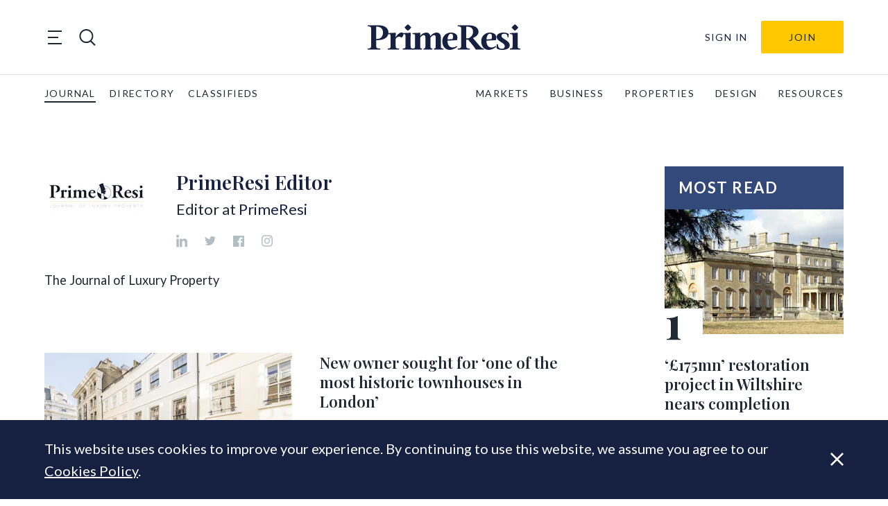

--- FILE ---
content_type: text/html; charset=UTF-8
request_url: https://primeresi.com/author/dancrofton-admin/page/174/
body_size: 28494
content:
<!doctype html>
<html lang="en-GB">
<head>
    <meta charset="utf-8">
<script type="text/javascript">
/* <![CDATA[ */
var gform;gform||(document.addEventListener("gform_main_scripts_loaded",function(){gform.scriptsLoaded=!0}),document.addEventListener("gform/theme/scripts_loaded",function(){gform.themeScriptsLoaded=!0}),window.addEventListener("DOMContentLoaded",function(){gform.domLoaded=!0}),gform={domLoaded:!1,scriptsLoaded:!1,themeScriptsLoaded:!1,isFormEditor:()=>"function"==typeof InitializeEditor,callIfLoaded:function(o){return!(!gform.domLoaded||!gform.scriptsLoaded||!gform.themeScriptsLoaded&&!gform.isFormEditor()||(gform.isFormEditor()&&console.warn("The use of gform.initializeOnLoaded() is deprecated in the form editor context and will be removed in Gravity Forms 3.1."),o(),0))},initializeOnLoaded:function(o){gform.callIfLoaded(o)||(document.addEventListener("gform_main_scripts_loaded",()=>{gform.scriptsLoaded=!0,gform.callIfLoaded(o)}),document.addEventListener("gform/theme/scripts_loaded",()=>{gform.themeScriptsLoaded=!0,gform.callIfLoaded(o)}),window.addEventListener("DOMContentLoaded",()=>{gform.domLoaded=!0,gform.callIfLoaded(o)}))},hooks:{action:{},filter:{}},addAction:function(o,r,e,t){gform.addHook("action",o,r,e,t)},addFilter:function(o,r,e,t){gform.addHook("filter",o,r,e,t)},doAction:function(o){gform.doHook("action",o,arguments)},applyFilters:function(o){return gform.doHook("filter",o,arguments)},removeAction:function(o,r){gform.removeHook("action",o,r)},removeFilter:function(o,r,e){gform.removeHook("filter",o,r,e)},addHook:function(o,r,e,t,n){null==gform.hooks[o][r]&&(gform.hooks[o][r]=[]);var d=gform.hooks[o][r];null==n&&(n=r+"_"+d.length),gform.hooks[o][r].push({tag:n,callable:e,priority:t=null==t?10:t})},doHook:function(r,o,e){var t;if(e=Array.prototype.slice.call(e,1),null!=gform.hooks[r][o]&&((o=gform.hooks[r][o]).sort(function(o,r){return o.priority-r.priority}),o.forEach(function(o){"function"!=typeof(t=o.callable)&&(t=window[t]),"action"==r?t.apply(null,e):e[0]=t.apply(null,e)})),"filter"==r)return e[0]},removeHook:function(o,r,t,n){var e;null!=gform.hooks[o][r]&&(e=(e=gform.hooks[o][r]).filter(function(o,r,e){return!!(null!=n&&n!=o.tag||null!=t&&t!=o.priority)}),gform.hooks[o][r]=e)}});
/* ]]> */
</script>

    <meta http-equiv="x-ua-compatible" content="ie=edge">
    <meta name="viewport" content="width=device-width, initial-scale=1, shrink-to-fit=no">

    <title>Author: PrimeResi Editor - Page 174 - PrimeResi</title>

<!-- The SEO Framework by Sybre Waaijer -->
<meta name="robots" content="max-snippet:-1,max-image-preview:standard,max-video-preview:-1" />
<link rel="canonical" href="https://primeresi.com/author/dancrofton-admin/page/174/" />
<link rel="prev" href="https://primeresi.com/author/dancrofton-admin/page/173/" />
<link rel="next" href="https://primeresi.com/author/dancrofton-admin/page/175/" />
<meta property="og:type" content="profile" />
<meta property="og:locale" content="en_GB" />
<meta property="og:site_name" content="PrimeResi" />
<meta property="og:title" content="Author: PrimeResi Editor - Page 174" />
<meta property="og:url" content="https://primeresi.com/author/dancrofton-admin/page/174/" />
<meta property="og:image" content="https://d2xfhajothdixd.cloudfront.net/uploads/2022/08/cropped-PrimeResi-logo-2021-blue-icon.png" />
<meta property="og:image:width" content="512" />
<meta property="og:image:height" content="512" />
<meta name="twitter:card" content="summary_large_image" />
<meta name="twitter:title" content="Author: PrimeResi Editor - Page 174" />
<meta name="twitter:image" content="https://d2xfhajothdixd.cloudfront.net/uploads/2022/08/cropped-PrimeResi-logo-2021-blue-icon.png" />
<script type="application/ld+json">{"@context":"https://schema.org","@graph":[{"@type":"WebSite","@id":"https://primeresi.com/#/schema/WebSite","url":"https://primeresi.com/","name":"PrimeResi","description":"Journal of Luxury Property","inLanguage":"en-GB","potentialAction":{"@type":"SearchAction","target":{"@type":"EntryPoint","urlTemplate":"https://primeresi.com/search/{search_term_string}/"},"query-input":"required name=search_term_string"},"publisher":{"@type":"Organization","@id":"https://primeresi.com/#/schema/Organization","name":"PrimeResi","url":"https://primeresi.com/","logo":{"@type":"ImageObject","url":"https://standfirst-primeresi-production.imgix.net/uploads/2022/08/cropped-cropped-PrimeResi-logo-2021-blue-icon.png?fit=crop&crop=faces,entropy&q=45&auto=compress,format&w=248&h=248","contentUrl":"https://standfirst-primeresi-production.imgix.net/uploads/2022/08/cropped-cropped-PrimeResi-logo-2021-blue-icon.png?fit=crop&crop=faces,entropy&q=45&auto=compress,format&w=248&h=248","width":248,"height":248,"contentSize":"9070"}}},{"@type":"CollectionPage","@id":"https://primeresi.com/author/dancrofton-admin/page/174/","url":"https://primeresi.com/author/dancrofton-admin/page/174/","name":"Author: PrimeResi Editor - Page 174 - PrimeResi","inLanguage":"en-GB","isPartOf":{"@id":"https://primeresi.com/#/schema/WebSite"},"breadcrumb":{"@type":"BreadcrumbList","@id":"https://primeresi.com/#/schema/BreadcrumbList","itemListElement":[{"@type":"ListItem","position":1,"item":"https://primeresi.com/","name":"PrimeResi"},{"@type":"ListItem","position":2,"name":"Author: PrimeResi Editor"}]}}]}</script>
<!-- / The SEO Framework by Sybre Waaijer | 5.37ms meta | 0.05ms boot -->

<link rel='dns-prefetch' href='//www.googletagmanager.com' />
<link rel='dns-prefetch' href='//fonts.googleapis.com' />
<link rel='dns-prefetch' href='//d2xfhajothdixd.cloudfront.net' />
<link rel="stylesheet" href="https://primeresi.com/content/plugins/memberpress/css/ui/theme.css?ver=1.11.12"><link rel="stylesheet" href="https://primeresi.com/standfirst/wp-includes/css/dashicons.min.css?ver=6.8.3"><link rel="stylesheet" href="https://primeresi.com/content/plugins/memberpress/css/ui/login.css?ver=1.11.12"><style id='classic-theme-styles-inline-css' type='text/css'>
/*! This file is auto-generated */
.wp-block-button__link{color:#fff;background-color:#32373c;border-radius:9999px;box-shadow:none;text-decoration:none;padding:calc(.667em + 2px) calc(1.333em + 2px);font-size:1.125em}.wp-block-file__button{background:#32373c;color:#fff;text-decoration:none}
</style>
<link rel="stylesheet" href="https://primeresi.com/content/mu-plugins/elasticpress/dist/css/related-posts-block-styles.min.css?ver=3.6.6"><style id='global-styles-inline-css' type='text/css'>
:root{--wp--preset--aspect-ratio--square: 1;--wp--preset--aspect-ratio--4-3: 4/3;--wp--preset--aspect-ratio--3-4: 3/4;--wp--preset--aspect-ratio--3-2: 3/2;--wp--preset--aspect-ratio--2-3: 2/3;--wp--preset--aspect-ratio--16-9: 16/9;--wp--preset--aspect-ratio--9-16: 9/16;--wp--preset--color--black: #000000;--wp--preset--color--cyan-bluish-gray: #abb8c3;--wp--preset--color--white: #ffffff;--wp--preset--color--pale-pink: #f78da7;--wp--preset--color--vivid-red: #cf2e2e;--wp--preset--color--luminous-vivid-orange: #ff6900;--wp--preset--color--luminous-vivid-amber: #fcb900;--wp--preset--color--light-green-cyan: #7bdcb5;--wp--preset--color--vivid-green-cyan: #00d084;--wp--preset--color--pale-cyan-blue: #8ed1fc;--wp--preset--color--vivid-cyan-blue: #0693e3;--wp--preset--color--vivid-purple: #9b51e0;--wp--preset--gradient--vivid-cyan-blue-to-vivid-purple: linear-gradient(135deg,rgba(6,147,227,1) 0%,rgb(155,81,224) 100%);--wp--preset--gradient--light-green-cyan-to-vivid-green-cyan: linear-gradient(135deg,rgb(122,220,180) 0%,rgb(0,208,130) 100%);--wp--preset--gradient--luminous-vivid-amber-to-luminous-vivid-orange: linear-gradient(135deg,rgba(252,185,0,1) 0%,rgba(255,105,0,1) 100%);--wp--preset--gradient--luminous-vivid-orange-to-vivid-red: linear-gradient(135deg,rgba(255,105,0,1) 0%,rgb(207,46,46) 100%);--wp--preset--gradient--very-light-gray-to-cyan-bluish-gray: linear-gradient(135deg,rgb(238,238,238) 0%,rgb(169,184,195) 100%);--wp--preset--gradient--cool-to-warm-spectrum: linear-gradient(135deg,rgb(74,234,220) 0%,rgb(151,120,209) 20%,rgb(207,42,186) 40%,rgb(238,44,130) 60%,rgb(251,105,98) 80%,rgb(254,248,76) 100%);--wp--preset--gradient--blush-light-purple: linear-gradient(135deg,rgb(255,206,236) 0%,rgb(152,150,240) 100%);--wp--preset--gradient--blush-bordeaux: linear-gradient(135deg,rgb(254,205,165) 0%,rgb(254,45,45) 50%,rgb(107,0,62) 100%);--wp--preset--gradient--luminous-dusk: linear-gradient(135deg,rgb(255,203,112) 0%,rgb(199,81,192) 50%,rgb(65,88,208) 100%);--wp--preset--gradient--pale-ocean: linear-gradient(135deg,rgb(255,245,203) 0%,rgb(182,227,212) 50%,rgb(51,167,181) 100%);--wp--preset--gradient--electric-grass: linear-gradient(135deg,rgb(202,248,128) 0%,rgb(113,206,126) 100%);--wp--preset--gradient--midnight: linear-gradient(135deg,rgb(2,3,129) 0%,rgb(40,116,252) 100%);--wp--preset--font-size--small: 13px;--wp--preset--font-size--medium: 20px;--wp--preset--font-size--large: 36px;--wp--preset--font-size--x-large: 42px;--wp--preset--spacing--20: 0.44rem;--wp--preset--spacing--30: 0.67rem;--wp--preset--spacing--40: 1rem;--wp--preset--spacing--50: 1.5rem;--wp--preset--spacing--60: 2.25rem;--wp--preset--spacing--70: 3.38rem;--wp--preset--spacing--80: 5.06rem;--wp--preset--shadow--natural: 6px 6px 9px rgba(0, 0, 0, 0.2);--wp--preset--shadow--deep: 12px 12px 50px rgba(0, 0, 0, 0.4);--wp--preset--shadow--sharp: 6px 6px 0px rgba(0, 0, 0, 0.2);--wp--preset--shadow--outlined: 6px 6px 0px -3px rgba(255, 255, 255, 1), 6px 6px rgba(0, 0, 0, 1);--wp--preset--shadow--crisp: 6px 6px 0px rgba(0, 0, 0, 1);}:where(.is-layout-flex){gap: 0.5em;}:where(.is-layout-grid){gap: 0.5em;}body .is-layout-flex{display: flex;}.is-layout-flex{flex-wrap: wrap;align-items: center;}.is-layout-flex > :is(*, div){margin: 0;}body .is-layout-grid{display: grid;}.is-layout-grid > :is(*, div){margin: 0;}:where(.wp-block-columns.is-layout-flex){gap: 2em;}:where(.wp-block-columns.is-layout-grid){gap: 2em;}:where(.wp-block-post-template.is-layout-flex){gap: 1.25em;}:where(.wp-block-post-template.is-layout-grid){gap: 1.25em;}.has-black-color{color: var(--wp--preset--color--black) !important;}.has-cyan-bluish-gray-color{color: var(--wp--preset--color--cyan-bluish-gray) !important;}.has-white-color{color: var(--wp--preset--color--white) !important;}.has-pale-pink-color{color: var(--wp--preset--color--pale-pink) !important;}.has-vivid-red-color{color: var(--wp--preset--color--vivid-red) !important;}.has-luminous-vivid-orange-color{color: var(--wp--preset--color--luminous-vivid-orange) !important;}.has-luminous-vivid-amber-color{color: var(--wp--preset--color--luminous-vivid-amber) !important;}.has-light-green-cyan-color{color: var(--wp--preset--color--light-green-cyan) !important;}.has-vivid-green-cyan-color{color: var(--wp--preset--color--vivid-green-cyan) !important;}.has-pale-cyan-blue-color{color: var(--wp--preset--color--pale-cyan-blue) !important;}.has-vivid-cyan-blue-color{color: var(--wp--preset--color--vivid-cyan-blue) !important;}.has-vivid-purple-color{color: var(--wp--preset--color--vivid-purple) !important;}.has-black-background-color{background-color: var(--wp--preset--color--black) !important;}.has-cyan-bluish-gray-background-color{background-color: var(--wp--preset--color--cyan-bluish-gray) !important;}.has-white-background-color{background-color: var(--wp--preset--color--white) !important;}.has-pale-pink-background-color{background-color: var(--wp--preset--color--pale-pink) !important;}.has-vivid-red-background-color{background-color: var(--wp--preset--color--vivid-red) !important;}.has-luminous-vivid-orange-background-color{background-color: var(--wp--preset--color--luminous-vivid-orange) !important;}.has-luminous-vivid-amber-background-color{background-color: var(--wp--preset--color--luminous-vivid-amber) !important;}.has-light-green-cyan-background-color{background-color: var(--wp--preset--color--light-green-cyan) !important;}.has-vivid-green-cyan-background-color{background-color: var(--wp--preset--color--vivid-green-cyan) !important;}.has-pale-cyan-blue-background-color{background-color: var(--wp--preset--color--pale-cyan-blue) !important;}.has-vivid-cyan-blue-background-color{background-color: var(--wp--preset--color--vivid-cyan-blue) !important;}.has-vivid-purple-background-color{background-color: var(--wp--preset--color--vivid-purple) !important;}.has-black-border-color{border-color: var(--wp--preset--color--black) !important;}.has-cyan-bluish-gray-border-color{border-color: var(--wp--preset--color--cyan-bluish-gray) !important;}.has-white-border-color{border-color: var(--wp--preset--color--white) !important;}.has-pale-pink-border-color{border-color: var(--wp--preset--color--pale-pink) !important;}.has-vivid-red-border-color{border-color: var(--wp--preset--color--vivid-red) !important;}.has-luminous-vivid-orange-border-color{border-color: var(--wp--preset--color--luminous-vivid-orange) !important;}.has-luminous-vivid-amber-border-color{border-color: var(--wp--preset--color--luminous-vivid-amber) !important;}.has-light-green-cyan-border-color{border-color: var(--wp--preset--color--light-green-cyan) !important;}.has-vivid-green-cyan-border-color{border-color: var(--wp--preset--color--vivid-green-cyan) !important;}.has-pale-cyan-blue-border-color{border-color: var(--wp--preset--color--pale-cyan-blue) !important;}.has-vivid-cyan-blue-border-color{border-color: var(--wp--preset--color--vivid-cyan-blue) !important;}.has-vivid-purple-border-color{border-color: var(--wp--preset--color--vivid-purple) !important;}.has-vivid-cyan-blue-to-vivid-purple-gradient-background{background: var(--wp--preset--gradient--vivid-cyan-blue-to-vivid-purple) !important;}.has-light-green-cyan-to-vivid-green-cyan-gradient-background{background: var(--wp--preset--gradient--light-green-cyan-to-vivid-green-cyan) !important;}.has-luminous-vivid-amber-to-luminous-vivid-orange-gradient-background{background: var(--wp--preset--gradient--luminous-vivid-amber-to-luminous-vivid-orange) !important;}.has-luminous-vivid-orange-to-vivid-red-gradient-background{background: var(--wp--preset--gradient--luminous-vivid-orange-to-vivid-red) !important;}.has-very-light-gray-to-cyan-bluish-gray-gradient-background{background: var(--wp--preset--gradient--very-light-gray-to-cyan-bluish-gray) !important;}.has-cool-to-warm-spectrum-gradient-background{background: var(--wp--preset--gradient--cool-to-warm-spectrum) !important;}.has-blush-light-purple-gradient-background{background: var(--wp--preset--gradient--blush-light-purple) !important;}.has-blush-bordeaux-gradient-background{background: var(--wp--preset--gradient--blush-bordeaux) !important;}.has-luminous-dusk-gradient-background{background: var(--wp--preset--gradient--luminous-dusk) !important;}.has-pale-ocean-gradient-background{background: var(--wp--preset--gradient--pale-ocean) !important;}.has-electric-grass-gradient-background{background: var(--wp--preset--gradient--electric-grass) !important;}.has-midnight-gradient-background{background: var(--wp--preset--gradient--midnight) !important;}.has-small-font-size{font-size: var(--wp--preset--font-size--small) !important;}.has-medium-font-size{font-size: var(--wp--preset--font-size--medium) !important;}.has-large-font-size{font-size: var(--wp--preset--font-size--large) !important;}.has-x-large-font-size{font-size: var(--wp--preset--font-size--x-large) !important;}
:where(.wp-block-post-template.is-layout-flex){gap: 1.25em;}:where(.wp-block-post-template.is-layout-grid){gap: 1.25em;}
:where(.wp-block-columns.is-layout-flex){gap: 2em;}:where(.wp-block-columns.is-layout-grid){gap: 2em;}
:root :where(.wp-block-pullquote){font-size: 1.5em;line-height: 1.6;}
</style>
<link rel="stylesheet" href="https://primeresi.com/content/mu-plugins/help/assets/style.css"><link rel="stylesheet" href="https://primeresi.com/content/mu-plugins/custom-search/dist/css/search-styles.css?id=b67166a4a5d9fc103b83bde9828d0197"><link rel="stylesheet" href="https://primeresi.com/content/themes/primeresi.com/dist/css/main.css?id=2173e1af4c4cf2aeba1be4c72692e1c7"><link rel="stylesheet" href="https://fonts.googleapis.com/css2?family=Lato:ital,wght@0,100;0,300;0,400;0,700;0,900;1,100;1,300;1,400;1,700;1,900&amp;family=Playfair+Display:ital,wght@0,400;0,600;0,700;1,400;1,600;1,700&amp;display=swap"><script src="https://primeresi.com/standfirst/wp-includes/js/jquery/jquery.min.js?ver=3.7.1"></script><script src="https://primeresi.com/standfirst/wp-includes/js/jquery/jquery-migrate.min.js?ver=3.4.1"></script><script src="https://primeresi.com/standfirst/wp-includes/js/underscore.min.js?ver=1.13.7"></script><script src="https://primeresi.com/standfirst/wp-includes/js/dist/hooks.min.js?ver=4d63a3d491d11ffd8ac6"></script><script src="https://primeresi.com/standfirst/wp-includes/js/dist/i18n.min.js?ver=5e580eb46a90c2b997e6"></script><script>
/* <![CDATA[ */
wp.i18n.setLocaleData( { 'text direction\u0004ltr': [ 'ltr' ] } );
/* ]]> */
</script><script src="https://primeresi.com/content/plugins/memberpress/js/login.js?ver=1.11.12"></script><script src="https://primeresi.com/content/mu-plugins/help/assets/script.js"></script>
<!-- Google tag (gtag.js) snippet added by Site Kit -->
<!-- Google Analytics snippet added by Site Kit -->
<script src="https://www.googletagmanager.com/gtag/js?id=G-56M43PTRX5" async></script><script>
/* <![CDATA[ */
window.dataLayer = window.dataLayer || [];function gtag(){dataLayer.push(arguments);}
gtag("set","linker",{"domains":["primeresi.com"]});
gtag("js", new Date());
gtag("set", "developer_id.dZTNiMT", true);
gtag("config", "G-56M43PTRX5");
/* ]]> */
</script><meta name="generator" content="Site Kit by Google 1.170.0" /><script>
      (function(s,o,i,l){s.ga=function(){s.ga.q.push(arguments);if(o['log'])o.log(i+l.call(arguments))}
    s.ga.q=[];s.ga.l=+new Date;}(window,console,'Google Analytics: ',[].slice))
    ga('create','','auto');
    ga('set','anonymizeIp',true);  ga('set','transport','beacon');ga('send','pageview');
</script>
<meta name="google-site-verification" content="OpqGRddicJXMduHLw87_gkHNcJCy9_uNlAkwv2hbZdI"><link rel="icon" href="https://standfirst-primeresi-production.imgix.net/uploads/2022/08/cropped-PrimeResi-logo-2021-blue-icon.png?fit=crop&#038;crop=faces,entropy&#038;q=45&#038;auto=compress,format&#038;w=32&#038;h=32" sizes="32x32">
<link rel="icon" href="https://standfirst-primeresi-production.imgix.net/uploads/2022/08/cropped-PrimeResi-logo-2021-blue-icon.png?fit=crop&#038;crop=faces,entropy&#038;q=45&#038;auto=compress,format&#038;w=192&#038;h=192" sizes="192x192">
<link rel="apple-touch-icon" href="https://standfirst-primeresi-production.imgix.net/uploads/2022/08/cropped-PrimeResi-logo-2021-blue-icon.png?fit=crop&#038;crop=faces,entropy&#038;q=45&#038;auto=compress,format&#038;w=180&#038;h=180">
<meta name="msapplication-TileImage" content="https://standfirst-primeresi-production.imgix.net/uploads/2022/08/cropped-PrimeResi-logo-2021-blue-icon.png?fit=crop&#038;crop=faces,entropy&#038;q=45&#038;auto=compress,format&#038;w=270&#038;h=270">
</head>
<body class="archive paged author author-dancrofton-admin author-2667 wp-custom-logo paged-174 author-paged-174 wp-theme-base wp-child-theme-primeresicom" itemscope itemtype="http://schema.org/WebPage">

<header class="sf-header sf-header--global" role="banner" itemscope itemtype="http://schema.org/WPHeader">
    <div class="sf-header__container sf-header__container--upper">
        <div class="sf-header__toggles">
            <div class="sf-mega-menu-toggle">
    <button class="sf-mega-menu-toggle__button" type="button">
        <span class="sf-mega-menu-toggle__line"></span>
        <span class="sf-mega-menu-toggle__line"></span>
        <span class="sf-mega-menu-toggle__line"></span>
    </button>
</div>
            <div class="sf-header-search-toggle sf-header-search-toggle--open">
    <a href="#" class="sf-header-search-toggle-link" aria-label="search"><?xml version="1.0" encoding="utf-8"?>
<!-- Generator: Adobe Illustrator 26.1.0, SVG Export Plug-In . SVG Version: 6.00 Build 0)  -->
<svg version="1.1" id="Layer_1" xmlns="http://www.w3.org/2000/svg" xmlns:xlink="http://www.w3.org/1999/xlink" x="0px" y="0px"
	 viewBox="0 0 28.3 28.3" style="enable-background:new 0 0 28.3 28.3;" xml:space="preserve">
<style type="text/css">
	.st0{fill:#1F2933;}
</style>
<path class="st0" d="M21,19.8c4.2-4.6,4.1-11.8-0.4-16.3C16-1.2,8.5-1.2,3.9,3.5c-4.6,4.6-4.6,12.1,0,16.8
	c4.2,4.2,10.8,4.6,15.4,1.2l6.9,6.9l1.7-1.7L21,19.8z M5.6,18.6c-3.7-3.7-3.7-9.7,0-13.4c3.7-3.7,9.7-3.7,13.4,0
	c3.7,3.7,3.7,9.7,0,13.4S9.2,22.3,5.6,18.6z"/>
</svg>
</a>
</div>
        </div>

        <div class="sf-logo">
    <a class="sf-logo__link" href="https://primeresi.com/" rel="home">
        <svg id="f06cf2b5-942e-40a7-9b95-2fbcb23704b4" data-name="Layer 1" xmlns="http://www.w3.org/2000/svg" xmlns:xlink="http://www.w3.org/1999/xlink" viewBox="0 0 191.63 32.83">
  <defs>
    <clipPath id="ff81b6d4-7821-4336-8292-099a1a23198b">
      <rect width="191.63" height="32.83" fill="none"/>
    </clipPath>
  </defs>
  <g clip-path="url(#ff81b6d4-7821-4336-8292-099a1a23198b)">
    <path d="M10.69,20.36v6.79c0,3,.4,3.86,5.15,3.86v1.37H0V31c4.17,0,4.3-1.25,4.3-3.86V6.57c0-2.62,0-3.9-4.3-3.9V1.33H13.53c6.92,0,12.46,2.84,12.55,9.27.09,5.73-4.92,9.76-14.06,9.76Zm0-1.6H12c3.29,0,7.19-2,7.19-8.16C19.21,5,15.39,3.15,12,3.15H10.69Z" fill="#162142"/>
    <path d="M39.39,32.38H25.33V31c3.15,0,3.42-.71,3.42-3.6V16.1c0-2.88-.18-3.59-3.33-3.59v-1.2l9.8-.44-.09,5.72c2.22-3.86,5.72-6.57,8.3-5.94s1.69,4.3-1,6.56c-1.29-1.29-4.7-2.66-7.27,1.51v8.69c0,2.89.22,3.6,4.25,3.6Z" fill="#162142"/>
    <path d="M57.18,32.38H44.09V31c3.15,0,3.42-.71,3.42-3.6V16.1c0-2.88-.18-3.59-3.33-3.59v-1.2l9.8-.45-.09,4.57v12c0,2.89.23,3.6,3.29,3.6ZM46.27,4.17A19.81,19.81,0,0,1,50.48,0a19.59,19.59,0,0,1,4.21,4.17,18.72,18.72,0,0,1-4.21,4.17,17.92,17.92,0,0,1-4.21-4.17" fill="#162142"/>
    <path d="M81.27,32.38H70.13V31c2.13,0,2.31-.71,2.31-3.6V16.94c0-2.17-.75-3.1-1.91-3.1-1.33,0-3.1,1.24-4.61,3.19V27.41c0,2.89.18,3.6,2.31,3.6v1.37H56.12V31c3.15,0,3.41-.71,3.41-3.6V16.1c0-2.88-.17-3.59-3.32-3.59v-1.2l9.8-.44L65.92,15a9.9,9.9,0,0,1,7.8-4.35c2.62,0,4.48,1.73,5,4.53,1.64-2.22,4.48-4.53,8-4.53,3.1,0,5.1,2.44,5.1,6V27.42c0,2.88.26,3.59,3.41,3.59v1.38H83.08V31c2.09,0,2.31-.71,2.31-3.59V17c0-2.18-.75-3.1-1.91-3.1s-3.1,1.28-4.65,3.14V27.41c0,2.89.22,3.6,2.44,3.6Z" fill="#162142"/>
    <path d="M112.05,20.36,100.21,21c-.14,7.63,4.92,11.13,11.8,6.83l.62,1c-9.72,7.81-18.94,3.46-18.94-7.19a10.77,10.77,0,0,1,10.56-11h.35c3.9,0,10,1.87,7.45,9.72m-11.8-1,6.26-.35c1.06-2.93,1.06-6.92-1.91-6.92-2.57,0-4.17,3.55-4.35,7.27" fill="#162142"/>
    <path d="M132.15,17.61,141,28.21c2,2.44,3.24,2.8,4.83,2.8v1.37H135.56A22.64,22.64,0,0,0,132.77,28l-6.53-8.21h-2.48v7.41c0,3,.4,3.86,4.53,3.86v1.37H113.07V31c4.17,0,4.3-1.25,4.3-3.86V6.57c0-2.62,0-3.9-4.3-3.9V1.33H126.6c7.59,0,12.56,2.84,12.56,8.43,0,3.19-2.62,6-7,7.85m-8.39.45h2.4c3.6-1.42,6.12-4.48,6.12-8.39,0-4.48-2.88-6.52-7.23-6.52h-1.29Z" fill="#162142"/>
    <path d="M160.94,20.36,149.09,21c-.13,7.63,4.93,11.13,11.8,6.83l.62,1c-9.71,7.81-18.94,3.46-18.94-7.19a10.79,10.79,0,0,1,10.56-11h.35c3.9,0,10,1.87,7.46,9.72m-11.8-1,6.25-.35c1.07-2.93,1.07-6.92-1.91-6.92-2.57,0-4.17,3.55-4.34,7.27" fill="#162142"/>
    <path d="M175.53,16.64c.27-3.86-2.26-4.53-4.21-4.53A3.07,3.07,0,0,0,168,15v0c0,3.82,10.38,5.64,10.38,11.94,0,4.39-5.06,5.9-9.5,5.9-2.84,0-5.68-.71-7.1-2.09l.31-5.14h1.38c.18,4.57,2.44,5.76,5,5.76a3.49,3.49,0,0,0,3.68-3.31V28c0-4.66-10.2-5.94-10.2-11.8,0-3.9,4.34-5.54,8.56-5.54a12.44,12.44,0,0,1,6.56,1.64l-.26,4.35Z" fill="#162142"/>
    <path d="M191.63,32.38H178.55V31c3.15,0,3.41-.71,3.41-3.6V16.1c0-2.88-.17-3.59-3.32-3.59v-1.2l9.8-.45-.09,4.57v12c0,2.89.22,3.6,3.28,3.6ZM180.72,4.17A19.63,19.63,0,0,1,184.94,0a20.05,20.05,0,0,1,4.21,4.17,19.14,19.14,0,0,1-4.21,4.17,18,18,0,0,1-4.22-4.17" fill="#162142"/>
  </g>
</svg>
    </a>
</div>

        <div
    class="sf-header-user-menu ">
    
        <a class="sf-header-user-menu__link " href="https://primeresi.com/login/?redirect_to=https%3A%2F%2Fprimeresi.com%2Fnew-owner-sought-for-one-of-the-most-historic-townhouses-in-london%2F">
            Sign In        </a>

        <div class="sf-header-user-menu__subscribe">
            <a class="header-subscribe" href="https://primeresi.com/join" title="Join">
    Join
</a>
        </div>

    
</div>
    </div>

    <div class="sf-header__container sf-header__container--lower">
        <nav class="sf-global-menu"><ul class="sf-global-menu__list sf-global-menu__list--depth-0"><li class="sf-global-menu__item sf-global-menu__item--depth-0"><a class="sf-global-menu__link sf-global-menu__link--depth-0" href="/">journal</a></li>
<li class="sf-global-menu__item sf-global-menu__item--depth-0"><a class="sf-global-menu__link sf-global-menu__link--depth-0" href="/directory">directory</a></li>
<li class="sf-global-menu__item sf-global-menu__item--depth-0"><a class="sf-global-menu__link sf-global-menu__link--depth-0" href="/classifieds">classifieds</a></li>
</ul></nav>            <nav class="sf-primary-menu" itemscope itemtype="https://schema.org/SiteNavigationElement">
        <ul class="sf-primary-menu__list sf-primary-menu__list--depth-0"><li class="sf-primary-menu__item sf-primary-menu__item--depth-0"><a class="sf-primary-menu__link sf-primary-menu__link--depth-0" href="https://primeresi.com/category/the-market/">MARKETS</a></li>
<li class="sf-primary-menu__item sf-primary-menu__item--depth-0"><a class="sf-primary-menu__link sf-primary-menu__link--depth-0" href="https://primeresi.com/category/business-people/">BUSINESS</a></li>
<li class="sf-primary-menu__item sf-primary-menu__item--depth-0"><a class="sf-primary-menu__link sf-primary-menu__link--depth-0" href="https://primeresi.com/category/properties/">PROPERTIES</a></li>
<li class="sf-primary-menu__item sf-primary-menu__item--depth-0"><a class="sf-primary-menu__link sf-primary-menu__link--depth-0" href="https://primeresi.com/category/design/">DESIGN</a></li>
<li class="sf-primary-menu__item sf-primary-menu__item--depth-0"><a class="sf-primary-menu__link sf-primary-menu__link--depth-0" href="https://primeresi.com/resources/">RESOURCES</a></li>
</ul>    </nav>
    </div>

        <nav class="sf-mega-menu" itemscope itemtype="https://schema.org/SiteNavigationElement">
        <div class="sf-mega-menu__menu-container">

            <button class="sf-mega-menu__close">
                <?xml version="1.0" encoding="UTF-8"?>
<svg id="uuid-8ee79e1b-61c9-487b-8173-23b80ca156ad" data-name="ac76517e-fc77-4dce-8f5c-b065d99a5448" xmlns="http://www.w3.org/2000/svg" viewBox="0 0 20.51 20.51">
  <polygon points="12.38 10.26 20.51 18.39 18.39 20.51 10.26 12.38 2.12 20.51 0 18.39 8.14 10.26 0 2.12 2.12 0 10.26 8.14 18.39 0 20.51 2.12 12.38 10.26" fill="#1f2933"/>
</svg>            </button>

            <div class="sf-mega-menu__mobile-buttons">
                <div class="sf-mega-menu__mobile-buttons-container">
                    <div
    class="sf-header-user-menu ">
    
        <a class="sf-header-user-menu__link " href="https://primeresi.com/login/?redirect_to=https%3A%2F%2Fprimeresi.com%2Fnew-owner-sought-for-one-of-the-most-historic-townhouses-in-london%2F">
            Sign In        </a>

        <div class="sf-header-user-menu__subscribe">
            <a class="header-subscribe" href="https://primeresi.com/join" title="Join">
    Join
</a>
        </div>

    
</div>
                    <div class="sf-header-search-toggle sf-header-search-toggle--open">
    <a href="#" class="sf-header-search-toggle-link" aria-label="search"><?xml version="1.0" encoding="utf-8"?>
<!-- Generator: Adobe Illustrator 26.1.0, SVG Export Plug-In . SVG Version: 6.00 Build 0)  -->
<svg version="1.1" id="Layer_1" xmlns="http://www.w3.org/2000/svg" xmlns:xlink="http://www.w3.org/1999/xlink" x="0px" y="0px"
	 viewBox="0 0 28.3 28.3" style="enable-background:new 0 0 28.3 28.3;" xml:space="preserve">
<style type="text/css">
	.st0{fill:#1F2933;}
</style>
<path class="st0" d="M21,19.8c4.2-4.6,4.1-11.8-0.4-16.3C16-1.2,8.5-1.2,3.9,3.5c-4.6,4.6-4.6,12.1,0,16.8
	c4.2,4.2,10.8,4.6,15.4,1.2l6.9,6.9l1.7-1.7L21,19.8z M5.6,18.6c-3.7-3.7-3.7-9.7,0-13.4c3.7-3.7,9.7-3.7,13.4,0
	c3.7,3.7,3.7,9.7,0,13.4S9.2,22.3,5.6,18.6z"/>
</svg>
</a>
</div>
                </div>
            </div>

            <ul class="sf-mega-menu__list sf-mega-menu__list--depth-0"><li class="sf-mega-menu__item sf-mega-menu__item--depth-0"><a class="sf-mega-menu__link sf-mega-menu__link--depth-0">QUICK LINKS</a>
<ul class="sf-mega-menu__list sf-mega-menu__list--depth-1">
	<li class="sf-mega-menu__item sf-mega-menu__item--depth-1"><a class="sf-mega-menu__link sf-mega-menu__link--depth-1" href="https://primeresi.com/">Front Page</a></li>
	<li class="sf-mega-menu__item sf-mega-menu__item--depth-1"><a class="sf-mega-menu__link sf-mega-menu__link--depth-1" href="https://primeresi.com/latest-articles/">Latest articles</a></li>
	<li class="sf-mega-menu__item sf-mega-menu__item--depth-1"><a class="sf-mega-menu__link sf-mega-menu__link--depth-1" href="https://directory.primeresi.com/companies">Find a company</a></li>
	<li class="sf-mega-menu__item sf-mega-menu__item--depth-1"><a class="sf-mega-menu__link sf-mega-menu__link--depth-1" href="https://directory.primeresi.com/properties">Property listings</a></li>
	<li class="sf-mega-menu__item sf-mega-menu__item--depth-1"><a class="sf-mega-menu__link sf-mega-menu__link--depth-1" href="https://directory.primeresi.com/jobs">Job listings</a></li>
</ul>
</li>
<li class="sf-mega-menu__item sf-mega-menu__item--depth-0"><a class="sf-mega-menu__link sf-mega-menu__link--depth-0" href="https://primeresi-directory.trystandfirst.com/dashboard">MY LINKS</a>
<ul class="sf-mega-menu__list sf-mega-menu__list--depth-1">
	<li class="sf-mega-menu__item sf-mega-menu__item--depth-1"><a class="sf-mega-menu__link sf-mega-menu__link--depth-1" href="https://primeresi.com/dashboard/">Personal Dashboard</a></li>
	<li class="sf-mega-menu__item sf-mega-menu__item--depth-1"><a class="sf-mega-menu__link sf-mega-menu__link--depth-1" href="https://directory.primeresi.com/dashboard">My Listings</a></li>
	<li class="sf-mega-menu__item sf-mega-menu__item--depth-1"><a class="sf-mega-menu__link sf-mega-menu__link--depth-1" href="http://eepurl.com/LD4AD">Newsletter preferences</a></li>
</ul>
</li>
<li class="sf-mega-menu__item sf-mega-menu__item--depth-0"><a class="sf-mega-menu__link sf-mega-menu__link--depth-0">JOURNAL</a>
<ul class="sf-mega-menu__list sf-mega-menu__list--depth-1">
	<li class="sf-mega-menu__item sf-mega-menu__item--depth-1"><a class="sf-mega-menu__link sf-mega-menu__link--depth-1" href="https://primeresi.com/format/news/">News</a></li>
	<li class="sf-mega-menu__item sf-mega-menu__item--depth-1"><a class="sf-mega-menu__link sf-mega-menu__link--depth-1" href="https://primeresi.com/format/feature/">Features</a></li>
	<li class="sf-mega-menu__item sf-mega-menu__item--depth-1"><a class="sf-mega-menu__link sf-mega-menu__link--depth-1" href="https://primeresi.com/format/view/">Opinions</a></li>
	<li class="sf-mega-menu__item sf-mega-menu__item--depth-1"><a class="sf-mega-menu__link sf-mega-menu__link--depth-1" href="https://primeresi.com/latest-articles/">Latest articles</a></li>
</ul>
</li>
<li class="sf-mega-menu__item sf-mega-menu__item--depth-0"><a class="sf-mega-menu__link sf-mega-menu__link--depth-0">CLASSIFIEDS</a>
<ul class="sf-mega-menu__list sf-mega-menu__list--depth-1">
	<li class="sf-mega-menu__item sf-mega-menu__item--depth-1"><a class="sf-mega-menu__link sf-mega-menu__link--depth-1" href="https://directory.primeresi.com/properties">Property listings</a></li>
	<li class="sf-mega-menu__item sf-mega-menu__item--depth-1"><a class="sf-mega-menu__link sf-mega-menu__link--depth-1" href="https://directory.primeresi.com/jobs">Job listings</a></li>
	<li class="sf-mega-menu__item sf-mega-menu__item--depth-1"><a class="sf-mega-menu__link sf-mega-menu__link--depth-1" href="https://primeresi.com/dashboard/">Manage my listings</a></li>
	<li class="sf-mega-menu__item sf-mega-menu__item--depth-1"><a class="sf-mega-menu__link sf-mega-menu__link--depth-1" href="https://directory.primeresi.com/properties/create">Create a property listing</a></li>
	<li class="sf-mega-menu__item sf-mega-menu__item--depth-1"><a class="sf-mega-menu__link sf-mega-menu__link--depth-1" href="https://directory.primeresi.com/jobs/create">Create a job listing</a></li>
</ul>
</li>
<li class="sf-mega-menu__item sf-mega-menu__item--depth-0"><a class="sf-mega-menu__link sf-mega-menu__link--depth-0" href="#">DIRECTORY</a>
<ul class="sf-mega-menu__list sf-mega-menu__list--depth-1">
	<li class="sf-mega-menu__item sf-mega-menu__item--depth-1"><a class="sf-mega-menu__link sf-mega-menu__link--depth-1" href="https://directory.primeresi.com/companies">Find a company</a></li>
	<li class="sf-mega-menu__item sf-mega-menu__item--depth-1"><a class="sf-mega-menu__link sf-mega-menu__link--depth-1" href="https://primeresi.com/dashboard/">Manage my company profile(s)</a></li>
	<li class="sf-mega-menu__item sf-mega-menu__item--depth-1"><a class="sf-mega-menu__link sf-mega-menu__link--depth-1" href="https://directory.primeresi.com/companies/create">Add a new company</a></li>
</ul>
</li>
<li class="sf-mega-menu__item sf-mega-menu__item--depth-0"><a class="sf-mega-menu__link sf-mega-menu__link--depth-0">OTHER STUFF</a>
<ul class="sf-mega-menu__list sf-mega-menu__list--depth-1">
	<li class="sf-mega-menu__item sf-mega-menu__item--depth-1"><a class="sf-mega-menu__link sf-mega-menu__link--depth-1" href="https://primeresi.com/join/">Membership benefits</a></li>
	<li class="sf-mega-menu__item sf-mega-menu__item--depth-1"><a class="sf-mega-menu__link sf-mega-menu__link--depth-1" href="https://primeresi.com/about-us/">About PrimeResi</a></li>
	<li class="sf-mega-menu__item sf-mega-menu__item--depth-1"><a class="sf-mega-menu__link sf-mega-menu__link--depth-1" href="https://primeresi.com/contributors/">Contributors</a></li>
	<li class="sf-mega-menu__item sf-mega-menu__item--depth-1"><a class="sf-mega-menu__link sf-mega-menu__link--depth-1" href="https://primeresi.com/contact-us/">Contact us</a></li>
</ul>
</li>
</ul>        </div>
    </nav>
    <div class="sf-header-search">
    <div class="sf-header-search__container">
        <button class="sf-header-search-toggle sf-header-search__close">
            <?xml version="1.0" encoding="UTF-8"?>
<svg id="uuid-8ee79e1b-61c9-487b-8173-23b80ca156ad" data-name="ac76517e-fc77-4dce-8f5c-b065d99a5448" xmlns="http://www.w3.org/2000/svg" viewBox="0 0 20.51 20.51">
  <polygon points="12.38 10.26 20.51 18.39 18.39 20.51 10.26 12.38 2.12 20.51 0 18.39 8.14 10.26 0 2.12 2.12 0 10.26 8.14 18.39 0 20.51 2.12 12.38 10.26" fill="#1f2933"/>
</svg>        </button>

                <div class="sf-header-search__form-container">
            <form class="sf-header-search__form" action="https://primeresi.com/" role="search"
                itemprop="potentialAction"
                itemscope itemtype="https://schema.org/SearchAction">
                <input id="header-search" class="sf-header-search__input" type="search" name="s"
                    value="" placeholder="Search PrimeResi.com"
                    itemprop="query-input">
            </form>
            

            <div class="sf-header-search__links">
                                        <a href="/?s=" class="sf-header-search__page-link">Click here for detailed search options, or:</a>
                                    <a class="sf-header-search__link" href="https://directory.primeresi.com/companies">
                        Search for a Company                    </a>
                                    <a class="sf-header-search__link" href="https://directory.primeresi.com/properties">
                        Search Property Listings                    </a>
                                    <a class="sf-header-search__link" href="https://directory.primeresi.com/jobs">
                        Search Job Listings                    </a>
                            </div>
        </div>
    </div>
</div>
</header>
<div class="sf-content" role="main" itemprop="mainContentOfPage">
    <div class="sf-content__container">
        <div class="sf-content__row sf-content__row--with-sidebar">
    <div class="sf-content__main sf-content__main--with-sidebar">
        <div class="sf-content__main-container">

            <div class="sf-author-header">

    <div class="sf-author-header__row">

        <div class="sf-author-header__avatar">
            <img width="150" height="150" class="lazy sf-author-avatar original-aspect-ratio--1-1" alt="" decoding="async" data-img-id="128273" data-lazy-function="cropImage" style="--source-ratio-x: 150; --source-ratio-y: 150;" data-src="https://standfirst-primeresi-production.imgix.net/uploads/2020/09/PrimeResi-block-logo3.png?fit=crop&amp;crop=faces,entropy&amp;q=45&amp;auto=compress,format&amp;w=150&amp;h=150" />        </div>


        <div class="sf-author-header__header-text">
            <p class="sf-author-header__tag">Written by</p>
            <h1 class="sf-author-header__name">
                <a href="https://primeresi.com/author/dancrofton-admin/">
                    PrimeResi Editor                </a>
            </h1>

                            <div class="sf-author-header__company">
                    Editor at                     <a href="https://directory.primeresi.com/companies/primeresi">
                        PrimeResi                    </a>
                </div>
            
            <div class="sf-author-header__socials">

                <div class="sf-sharing">
                    <ul class="sf-sharing__list">
                                                    <li class="sf-sharing__item sf-sharing__item--linkedin">
                                <a class="sf-sharing__link sf-sharing__link--linkedin"
                                   href="https://www.linkedin.com/in/primeresi" target="_blank">
                                    <svg xmlns="http://www.w3.org/2000/svg" width="26.239" height="28.105" viewBox="0 0 26.239 28.105">
  <g id="Group_1750" data-name="Group 1750" transform="translate(-1031.881 -195)">
    <path id="Path_536" data-name="Path 536" d="M73.11,28.1H67.277V18.971c0-2.179-.045-4.982-3.038-4.982-3.04,0-3.5,2.375-3.5,4.821v9.3H54.914V9.32h5.6v2.56h.075A6.145,6.145,0,0,1,66.12,8.846c5.906,0,7,3.888,7,8.948V28.1Z" transform="translate(985 195)" fill="#fff"/>
    <path id="Path_537" data-name="Path 537" d="M50.25,6.75a3.375,3.375,0,1,1,.012,0Z" transform="translate(985 195)" fill="#fff"/>
    <rect id="Rectangle_805" data-name="Rectangle 805" width="5.846" height="18.785" transform="translate(1032.326 204.32)" fill="#fff"/>
  </g>
</svg>
                                </a>
                            </li>
                        
                                                    <li class="sf-sharing__item sf-sharing__item--twitter">
                                <a class="sf-sharing__link sf-sharing__link--twitter"
                                   href="https://twitter.com/primeresi" target="_blank">
                                    <svg xmlns="http://www.w3.org/2000/svg" width="28.125" height="23.868" viewBox="0 0 28.125 23.868">
  <path id="Path_535" data-name="Path 535" d="M28.073,6.581a11.308,11.308,0,0,1-3.3.947A6.029,6.029,0,0,0,27.292,4.2a11.632,11.632,0,0,1-3.667,1.448A5.631,5.631,0,0,0,19.417,3.74a5.894,5.894,0,0,0-5.758,6.015,6.3,6.3,0,0,0,.15,1.375A16.108,16.108,0,0,1,1.922,4.858,6.2,6.2,0,0,0,3.7,12.9a5.58,5.58,0,0,1-2.609-.75v.075a5.966,5.966,0,0,0,4.625,5.907,5.592,5.592,0,0,1-2.591.1,5.818,5.818,0,0,0,5.4,4.181,11.26,11.26,0,0,1-7.148,2.57A11.925,11.925,0,0,1,0,24.906a15.9,15.9,0,0,0,8.858,2.7c10.608,0,16.406-9.168,16.406-17.113,0-.25,0-.514-.017-.77a11.974,11.974,0,0,0,2.878-3.11Z" transform="translate(0 -3.74)" fill="#fff"/>
</svg>
                                </a>
                            </li>
                        
                                                    <li class="sf-sharing__item sf-sharing__item--facebook">
                                <a class="sf-sharing__link sf-sharing__link--facebook"
                                   href="https://www.facebook.com/primeresi" target="_blank">
                                    <svg id="efe2f6b4-68e1-45b6-872a-48cf3e8e59a7" data-name="Layer 1" xmlns="http://www.w3.org/2000/svg" viewBox="0 0 24 24">
  <path d="M22.67,0H1.32A1.32,1.32,0,0,0,0,1.33V22.68A1.32,1.32,0,0,0,1.32,24h11.5V14.71H9.69V11.08h3.13V8.41c0-3.1,1.89-4.79,4.66-4.79a23.5,23.5,0,0,1,2.79.15V7H18.36c-1.51,0-1.8.71-1.8,1.76v2.32h3.59l-.47,3.62H16.56V24h6.12A1.32,1.32,0,0,0,24,22.67V1.32A1.32,1.32,0,0,0,22.67,0Z" transform="translate(0)" fill="#fff"/>
</svg>
                                </a>
                            </li>
                        
                                                    <li class="sf-sharing__item sf-sharing__item--instagram">
                                <a class="sf-sharing__link sf-sharing__link--instagram"
                                   href="https://www.instagram.com/primeresi" target="_blank">
                                    <svg xmlns="http://www.w3.org/2000/svg" width="28.129" height="28.126" viewBox="0 0 28.129 28.126">
  <path id="Path_538" data-name="Path 538" d="M105.927,1.24c-3.82,0-4.3.017-5.8.084a10.375,10.375,0,0,0-3.414.656,6.87,6.87,0,0,0-2.491,1.625A6.833,6.833,0,0,0,92.6,6.094a10.34,10.34,0,0,0-.657,3.413c-.064,1.5-.078,1.974-.078,5.8s.017,4.3.083,5.8a10.39,10.39,0,0,0,.657,3.412,7.184,7.184,0,0,0,4.114,4.113,10.364,10.364,0,0,0,3.413.656c1.5.071,1.978.085,5.8.085s4.3-.017,5.8-.085a10.375,10.375,0,0,0,3.414-.656,7.185,7.185,0,0,0,4.113-4.113,10.389,10.389,0,0,0,.656-3.412c.07-1.5.084-1.978.084-5.8s-.018-4.3-.084-5.8a10.426,10.426,0,0,0-.656-3.414A6.9,6.9,0,0,0,117.629,3.6a6.84,6.84,0,0,0-2.49-1.623,10.324,10.324,0,0,0-3.414-.656c-1.5-.067-1.978-.081-5.8-.081m0,2.53c3.75,0,4.2.019,5.684.084a7.76,7.76,0,0,1,2.61.486,4.624,4.624,0,0,1,2.67,2.669,7.756,7.756,0,0,1,.484,2.606c.066,1.484.081,1.928.081,5.684s-.017,4.2-.086,5.683a7.914,7.914,0,0,1-.493,2.61,4.464,4.464,0,0,1-1.054,1.625,4.4,4.4,0,0,1-1.617,1.05,7.794,7.794,0,0,1-2.625.484c-1.493.066-1.932.081-5.695.081s-4.2-.017-5.695-.086a7.951,7.951,0,0,1-2.625-.494A4.355,4.355,0,0,1,95.95,25.2a4.262,4.262,0,0,1-1.055-1.617,7.978,7.978,0,0,1-.491-2.625c-.053-1.476-.072-1.931-.072-5.676s.019-4.2.072-5.7a7.989,7.989,0,0,1,.491-2.618A4.178,4.178,0,0,1,95.95,5.347,4.16,4.16,0,0,1,97.566,4.3a7.818,7.818,0,0,1,2.6-.493c1.506-.048,1.946-.062,5.706-.062Zm0,4.312a7.219,7.219,0,1,0,7.219,7.22,7.219,7.219,0,0,0-7.219-7.22h0m0,11.908a4.688,4.688,0,1,1,4.688-4.688,4.687,4.687,0,0,1-4.688,4.688M115.121,7.8a1.688,1.688,0,1,1-1.687-1.687A1.687,1.687,0,0,1,115.121,7.8v0" transform="translate(-91.865 -1.24)" fill="#fff"/>
</svg>
                                </a>
                            </li>
                        
                                            </ul>
                </div>
            </div>
        </div>
    </div>

    <div class="sf-author-header__content">
        <p class="sf-author-header__text">The Journal of Luxury Property</p>
    </div>

</div>

                            <div class="sf-cards sf-cards--author">
                                            <div class="sf-card " itemscope itemtype="http://schema.org/BlogPosting">

    <div class="sf-card__header">
        <a class="sf-card__image-link" href="https://primeresi.com/new-owner-sought-for-one-of-the-most-historic-townhouses-in-london/" itemprop="image" itemscope itemtype="https://schema.org/ImageObject">
            <img width="780" height="520" class="lazy sf-card__image wp-post-image original-aspect-ratio--3-2" alt="" itemprop="url" decoding="async" fetchpriority="high" data-img-id="187159" data-lazy-function="cropImage" style="--source-ratio-x: 780; --source-ratio-y: 520;" data-src="https://standfirst-primeresi-production.imgix.net/uploads/2023/11/StJamessPlaceexteriorfacade.jpg?fit=crop&amp;crop=faces,entropy&amp;q=45&amp;auto=compress,format&amp;w=780&amp;h=520">            <meta itemprop="width" content="800">
            <meta itemprop="height" content="600">
        </a>

        <div class="sf-card__header-meta">
                            <div class="sf-card__categories" itemprop="keywords">
                    <a class="sf-card__category" href="https://primeresi.com/format/news/" rel="category tag">News</a>                </div>
                        <time class="sf-card__date" datetime="2023-11-15T06:30:13+00:00" itemprop="datePublished">15 Nov 2023</time>        </div>
    </div>

    <div class="sf-card__text">
        <h3 class="sf-card__title" itemprop="name headline">
            <a class="sf-card__title-link" href="https://primeresi.com/new-owner-sought-for-one-of-the-most-historic-townhouses-in-london/" itemprop="url">New owner sought for &lsquo;one of the most historic townhouses in London&rsquo;</a>        </h3>
    </div>

    <div class="sf-card__meta">
                    <div class="sf-card__categories" itemprop="keywords">
                <a class="sf-card__category" href="https://primeresi.com/format/news/" rel="category tag">News</a>            </div>
            </div>
</div>                                            <div class="sf-card " itemscope itemtype="http://schema.org/BlogPosting">

    <div class="sf-card__header">
        <a class="sf-card__image-link" href="https://primeresi.com/over-200-heritage-sites-rescued-across-the-uk/" itemprop="image" itemscope itemtype="https://schema.org/ImageObject">
            <img width="780" height="736" class="lazy sf-card__image wp-post-image original-aspect-ratio--1-1" alt="" itemprop="url" decoding="async" data-img-id="187109" data-lazy-function="cropImage" style="--source-ratio-x: 780; --source-ratio-y: 736;" data-src="https://standfirst-primeresi-production.imgix.net/uploads/2023/11/Screenshot-2023-11-12-at-18.43.00.png?fit=crop&amp;crop=faces,entropy&amp;q=45&amp;auto=compress,format&amp;w=780&amp;h=736">            <meta itemprop="width" content="800">
            <meta itemprop="height" content="600">
        </a>

        <div class="sf-card__header-meta">
                            <div class="sf-card__categories" itemprop="keywords">
                    <a class="sf-card__category" href="https://primeresi.com/format/news/" rel="category tag">News</a>                </div>
                        <time class="sf-card__date" datetime="2023-11-15T06:09:37+00:00" itemprop="datePublished">15 Nov 2023</time>        </div>
    </div>

    <div class="sf-card__text">
        <h3 class="sf-card__title" itemprop="name headline">
            <a class="sf-card__title-link" href="https://primeresi.com/over-200-heritage-sites-rescued-across-the-uk/" itemprop="url">Over 200 heritage sites rescued across the UK</a>        </h3>
    </div>

    <div class="sf-card__meta">
                    <div class="sf-card__categories" itemprop="keywords">
                <a class="sf-card__category" href="https://primeresi.com/format/news/" rel="category tag">News</a>            </div>
            </div>
</div>                                            <div class="sf-card " itemscope itemtype="http://schema.org/BlogPosting">

    <div class="sf-card__header">
        <a class="sf-card__image-link" href="https://primeresi.com/there-seems-to-be-no-rush-for-many-potential-buyers-sellers-transactions-prices-slide-in-prime-londons-subdued-sales-market/" itemprop="image" itemscope itemtype="https://schema.org/ImageObject">
            <img width="780" height="520" class="lazy sf-card__image wp-post-image original-aspect-ratio--3-2" alt="" itemprop="url" decoding="async" data-img-id="182668" data-lazy-function="cropImage" style="--source-ratio-x: 780; --source-ratio-y: 520;" data-src="https://standfirst-primeresi-production.imgix.net/uploads/2023/07/AdobeStock_557956226.jpeg?fit=crop&amp;crop=faces,entropy&amp;q=45&amp;auto=compress,format&amp;w=780&amp;h=520">            <meta itemprop="width" content="800">
            <meta itemprop="height" content="600">
        </a>

        <div class="sf-card__header-meta">
                            <div class="sf-card__categories" itemprop="keywords">
                    <a class="sf-card__category" href="https://primeresi.com/format/news/" rel="category tag">News</a>                </div>
                        <time class="sf-card__date" datetime="2023-11-14T09:21:51+00:00" itemprop="datePublished">14 Nov 2023</time>        </div>
    </div>

    <div class="sf-card__text">
        <h3 class="sf-card__title" itemprop="name headline">
            <a class="sf-card__title-link" href="https://primeresi.com/there-seems-to-be-no-rush-for-many-potential-buyers-sellers-transactions-prices-slide-in-prime-londons-subdued-sales-market/" itemprop="url">&lsquo;There seems to be no rush for many potential buyers &amp; sellers&rsquo;: Transactions &amp; prices slide in Prime London&rsquo;s &lsquo;subdued&rsquo; sales market</a>        </h3>
    </div>

    <div class="sf-card__meta">
                    <div class="sf-card__categories" itemprop="keywords">
                <a class="sf-card__category" href="https://primeresi.com/format/news/" rel="category tag">News</a>            </div>
            </div>
</div>                                            <div class="sf-card " itemscope itemtype="http://schema.org/BlogPosting">

    <div class="sf-card__header">
        <a class="sf-card__image-link" href="https://primeresi.com/duo-set-out-to-revolutionise-buyer-care-in-londons-luxury-new-build-sector/" itemprop="image" itemscope itemtype="https://schema.org/ImageObject">
            <img width="780" height="520" class="lazy sf-card__image wp-post-image original-aspect-ratio--3-2" alt="" itemprop="url" decoding="async" loading="lazy" data-img-id="187143" data-lazy-function="cropImage" style="--source-ratio-x: 780; --source-ratio-y: 520;" data-src="https://standfirst-primeresi-production.imgix.net/uploads/2023/11/Dragonfly-London6-1.jpg?fit=crop&amp;crop=faces,entropy&amp;q=45&amp;auto=compress,format&amp;w=780&amp;h=520">            <meta itemprop="width" content="800">
            <meta itemprop="height" content="600">
        </a>

        <div class="sf-card__header-meta">
                            <div class="sf-card__categories" itemprop="keywords">
                    <a class="sf-card__category" href="https://primeresi.com/format/news/" rel="category tag">News</a>                </div>
                        <time class="sf-card__date" datetime="2023-11-14T09:20:06+00:00" itemprop="datePublished">14 Nov 2023</time>        </div>
    </div>

    <div class="sf-card__text">
        <h3 class="sf-card__title" itemprop="name headline">
            <a class="sf-card__title-link" href="https://primeresi.com/duo-set-out-to-revolutionise-buyer-care-in-londons-luxury-new-build-sector/" itemprop="url">Duo set out to &lsquo;revolutionise&rsquo; buyer care in London&rsquo;s luxury new-build sector</a>        </h3>
    </div>

    <div class="sf-card__meta">
                    <div class="sf-card__categories" itemprop="keywords">
                <a class="sf-card__category" href="https://primeresi.com/format/news/" rel="category tag">News</a>            </div>
            </div>
</div>                                            <div class="sf-card " itemscope itemtype="http://schema.org/BlogPosting">

    <div class="sf-card__header">
        <a class="sf-card__image-link" href="https://primeresi.com/knight-frank-boosts-prime-lettings-offering-in-north-london/" itemprop="image" itemscope itemtype="https://schema.org/ImageObject">
            <img width="780" height="494" class="lazy sf-card__image wp-post-image original-aspect-ratio--16-10" alt="" itemprop="url" decoding="async" loading="lazy" data-img-id="187134" data-lazy-function="cropImage" style="--source-ratio-x: 780; --source-ratio-y: 494;" data-src="https://standfirst-primeresi-production.imgix.net/uploads/2023/11/Screenshot-2023-11-13-at-12.36.08.png?fit=crop&amp;crop=faces,entropy&amp;q=45&amp;auto=compress,format&amp;w=780&amp;h=494">            <meta itemprop="width" content="800">
            <meta itemprop="height" content="600">
        </a>

        <div class="sf-card__header-meta">
                            <div class="sf-card__categories" itemprop="keywords">
                    <a class="sf-card__category" href="https://primeresi.com/format/news/" rel="category tag">News</a>                </div>
                        <time class="sf-card__date" datetime="2023-11-14T07:10:21+00:00" itemprop="datePublished">14 Nov 2023</time>        </div>
    </div>

    <div class="sf-card__text">
        <h3 class="sf-card__title" itemprop="name headline">
            <a class="sf-card__title-link" href="https://primeresi.com/knight-frank-boosts-prime-lettings-offering-in-north-london/" itemprop="url">Knight Frank boosts prime lettings offering in north London</a>        </h3>
    </div>

    <div class="sf-card__meta">
                    <div class="sf-card__categories" itemprop="keywords">
                <a class="sf-card__category" href="https://primeresi.com/format/news/" rel="category tag">News</a>            </div>
            </div>
</div>                                            <div class="sf-card " itemscope itemtype="http://schema.org/BlogPosting">

    <div class="sf-card__header">
        <a class="sf-card__image-link" href="https://primeresi.com/in-pictures-inside-a-standout-south-ken-maisonette-asking-8-75mn/" itemprop="image" itemscope itemtype="https://schema.org/ImageObject">
            <img width="780" height="520" class="lazy sf-card__image wp-post-image original-aspect-ratio--3-2" alt="" itemprop="url" decoding="async" loading="lazy" data-img-id="186163" data-lazy-function="cropImage" style="--source-ratio-x: 780; --source-ratio-y: 520;" data-src="https://standfirst-primeresi-production.imgix.net/uploads/2023/10/DDRE-Global_Queens-Gate-Terrace-2.jpg?fit=crop&amp;crop=faces,entropy&amp;q=45&amp;auto=compress,format&amp;w=780&amp;h=520">            <meta itemprop="width" content="800">
            <meta itemprop="height" content="600">
        </a>

        <div class="sf-card__header-meta">
                            <div class="sf-card__categories" itemprop="keywords">
                    <a class="sf-card__category" href="https://primeresi.com/format/news/" rel="category tag">News</a>                </div>
                        <time class="sf-card__date" datetime="2023-11-14T06:15:07+00:00" itemprop="datePublished">14 Nov 2023</time>        </div>
    </div>

    <div class="sf-card__text">
        <h3 class="sf-card__title" itemprop="name headline">
            <a class="sf-card__title-link" href="https://primeresi.com/in-pictures-inside-a-standout-south-ken-maisonette-asking-8-75mn/" itemprop="url">In Pictures: Inside a standout South Ken maisonette, asking &pound;8.75mn</a>        </h3>
    </div>

    <div class="sf-card__meta">
                    <div class="sf-card__categories" itemprop="keywords">
                <a class="sf-card__category" href="https://primeresi.com/format/news/" rel="category tag">News</a>            </div>
            </div>
</div>                                            <div class="sf-card " itemscope itemtype="http://schema.org/BlogPosting">

    <div class="sf-card__header">
        <a class="sf-card__image-link" href="https://primeresi.com/we-are-definitely-in-acquisition-mode-at-the-moment-in-conversation-with-third-is-ron-dadd-luke-berry/" itemprop="image" itemscope itemtype="https://schema.org/ImageObject">
            <img width="780" height="554" class="lazy sf-card__image wp-post-image original-aspect-ratio--4-3" alt="" itemprop="url" decoding="async" loading="lazy" data-img-id="187114" data-lazy-function="cropImage" style="--source-ratio-x: 780; --source-ratio-y: 554;" data-src="https://standfirst-primeresi-production.imgix.net/uploads/2023/11/Third-2.png?fit=crop&amp;crop=faces,entropy&amp;q=45&amp;auto=compress,format&amp;w=780&amp;h=554">            <meta itemprop="width" content="800">
            <meta itemprop="height" content="600">
        </a>

        <div class="sf-card__header-meta">
                            <div class="sf-card__categories" itemprop="keywords">
                    <a class="sf-card__category" href="https://primeresi.com/format/feature/" rel="category tag">Feature</a>                </div>
                        <time class="sf-card__date" datetime="2023-11-13T07:30:19+00:00" itemprop="datePublished">13 Nov 2023</time>        </div>
    </div>

    <div class="sf-card__text">
        <h3 class="sf-card__title" itemprop="name headline">
            <a class="sf-card__title-link" href="https://primeresi.com/we-are-definitely-in-acquisition-mode-at-the-moment-in-conversation-with-third-is-ron-dadd-luke-berry/" itemprop="url">&lsquo;We are definitely in acquisition mode at the moment&rsquo;: In conversation with Third.i&rsquo;s Ron Dadd &amp; Luke Berry</a>        </h3>
    </div>

    <div class="sf-card__meta">
                    <div class="sf-card__categories" itemprop="keywords">
                <a class="sf-card__category" href="https://primeresi.com/format/feature/" rel="category tag">Feature</a>            </div>
            </div>
</div>                                            <div class="sf-card " itemscope itemtype="http://schema.org/BlogPosting">

    <div class="sf-card__header">
        <a class="sf-card__image-link" href="https://primeresi.com/monday-market-review-key-figures-findings-from-the-last-seven-days-61/" itemprop="image" itemscope itemtype="https://schema.org/ImageObject">
            <img width="780" height="390" class="lazy sf-card__image wp-post-image original-aspect-ratio--16-9" alt="" itemprop="url" decoding="async" loading="lazy" data-img-id="186848" data-lazy-function="cropImage" style="--source-ratio-x: 780; --source-ratio-y: 390;" data-src="https://standfirst-primeresi-production.imgix.net/uploads/2023/11/AdobeStock_615207423.jpeg?fit=crop&amp;crop=faces,entropy&amp;q=45&amp;auto=compress,format&amp;w=780&amp;h=390">            <meta itemprop="width" content="800">
            <meta itemprop="height" content="600">
        </a>

        <div class="sf-card__header-meta">
                            <div class="sf-card__categories" itemprop="keywords">
                    <a class="sf-card__category" href="https://primeresi.com/format/news/" rel="category tag">News</a>                </div>
                        <time class="sf-card__date" datetime="2023-11-13T06:37:44+00:00" itemprop="datePublished">13 Nov 2023</time>        </div>
    </div>

    <div class="sf-card__text">
        <h3 class="sf-card__title" itemprop="name headline">
            <a class="sf-card__title-link" href="https://primeresi.com/monday-market-review-key-figures-findings-from-the-last-seven-days-61/" itemprop="url">Monday Market Review: Key figures &amp; findings from the last seven days</a>        </h3>
    </div>

    <div class="sf-card__meta">
                    <div class="sf-card__categories" itemprop="keywords">
                <a class="sf-card__category" href="https://primeresi.com/format/news/" rel="category tag">News</a>            </div>
            </div>
</div>                                            <div class="sf-card " itemscope itemtype="http://schema.org/BlogPosting">

    <div class="sf-card__header">
        <a class="sf-card__image-link" href="https://primeresi.com/hyde-park-gate-landlord-hit-with-huge-fine/" itemprop="image" itemscope itemtype="https://schema.org/ImageObject">
            <img width="780" height="481" class="lazy sf-card__image wp-post-image original-aspect-ratio--16-10" alt="" itemprop="url" decoding="async" loading="lazy" data-img-id="187036" data-lazy-function="cropImage" style="--source-ratio-x: 780; --source-ratio-y: 481;" data-src="https://standfirst-primeresi-production.imgix.net/uploads/2023/11/Screenshot-2023-11-09-at-16.41.57.png?fit=crop&amp;crop=faces,entropy&amp;q=45&amp;auto=compress,format&amp;w=780&amp;h=481">            <meta itemprop="width" content="800">
            <meta itemprop="height" content="600">
        </a>

        <div class="sf-card__header-meta">
                            <div class="sf-card__categories" itemprop="keywords">
                    <a class="sf-card__category" href="https://primeresi.com/format/news/" rel="category tag">News</a>                </div>
                        <time class="sf-card__date" datetime="2023-11-13T06:10:41+00:00" itemprop="datePublished">13 Nov 2023</time>        </div>
    </div>

    <div class="sf-card__text">
        <h3 class="sf-card__title" itemprop="name headline">
            <a class="sf-card__title-link" href="https://primeresi.com/hyde-park-gate-landlord-hit-with-huge-fine/" itemprop="url">Hyde Park Gate landlord hit with huge fine</a>        </h3>
    </div>

    <div class="sf-card__meta">
                    <div class="sf-card__categories" itemprop="keywords">
                <a class="sf-card__category" href="https://primeresi.com/format/news/" rel="category tag">News</a>            </div>
            </div>
</div>                                            <div class="sf-card " itemscope itemtype="http://schema.org/BlogPosting">

    <div class="sf-card__header">
        <a class="sf-card__image-link" href="https://primeresi.com/weekly-showcase-ten-featured-prime-resi-listings-169/" itemprop="image" itemscope itemtype="https://schema.org/ImageObject">
            <img width="780" height="495" class="lazy sf-card__image wp-post-image original-aspect-ratio--16-10" alt="" itemprop="url" decoding="async" loading="lazy" data-img-id="186996" data-lazy-function="cropImage" style="--source-ratio-x: 780; --source-ratio-y: 495;" data-src="https://standfirst-primeresi-production.imgix.net/uploads/2023/11/Screenshot-2023-11-09-at-12.02.08.png?fit=crop&amp;crop=faces,entropy&amp;q=45&amp;auto=compress,format&amp;w=780&amp;h=495">            <meta itemprop="width" content="800">
            <meta itemprop="height" content="600">
        </a>

        <div class="sf-card__header-meta">
                            <div class="sf-card__categories" itemprop="keywords">
                    <a class="sf-card__category" href="https://primeresi.com/format/news/" rel="category tag">News</a>                </div>
                        <time class="sf-card__date" datetime="2023-11-10T07:03:56+00:00" itemprop="datePublished">10 Nov 2023</time>        </div>
    </div>

    <div class="sf-card__text">
        <h3 class="sf-card__title" itemprop="name headline">
            <a class="sf-card__title-link" href="https://primeresi.com/weekly-showcase-ten-featured-prime-resi-listings-169/" itemprop="url">Weekly Showcase: Ten featured prime resi listings</a>        </h3>
    </div>

    <div class="sf-card__meta">
                    <div class="sf-card__categories" itemprop="keywords">
                <a class="sf-card__category" href="https://primeresi.com/format/news/" rel="category tag">News</a>            </div>
            </div>
</div>                                            <div class="sf-card " itemscope itemtype="http://schema.org/BlogPosting">

    <div class="sf-card__header">
        <a class="sf-card__image-link" href="https://primeresi.com/in-pictures-albion-nord-completes-serene-show-unit-at-the-bryanston/" itemprop="image" itemscope itemtype="https://schema.org/ImageObject">
            <img width="780" height="481" class="lazy sf-card__image wp-post-image original-aspect-ratio--16-10" alt="" itemprop="url" decoding="async" loading="lazy" data-img-id="186904" data-lazy-function="cropImage" style="--source-ratio-x: 780; --source-ratio-y: 481;" data-src="https://standfirst-primeresi-production.imgix.net/uploads/2023/11/The-Bryanston-Hyde-Park-3-Bedroom-Living-Dining.jpg?fit=crop&amp;crop=faces,entropy&amp;q=45&amp;auto=compress,format&amp;w=780&amp;h=481">            <meta itemprop="width" content="800">
            <meta itemprop="height" content="600">
        </a>

        <div class="sf-card__header-meta">
                            <div class="sf-card__categories" itemprop="keywords">
                    <a class="sf-card__category" href="https://primeresi.com/format/feature/" rel="category tag">Feature</a>                </div>
                        <time class="sf-card__date" datetime="2023-11-10T06:16:23+00:00" itemprop="datePublished">10 Nov 2023</time>        </div>
    </div>

    <div class="sf-card__text">
        <h3 class="sf-card__title" itemprop="name headline">
            <a class="sf-card__title-link" href="https://primeresi.com/in-pictures-albion-nord-completes-serene-show-unit-at-the-bryanston/" itemprop="url">In Pictures: Albion Nord completes &lsquo;serene&rsquo; show unit at The Bryanston</a>        </h3>
    </div>

    <div class="sf-card__meta">
                    <div class="sf-card__categories" itemprop="keywords">
                <a class="sf-card__category" href="https://primeresi.com/format/feature/" rel="category tag">Feature</a>            </div>
            </div>
</div>                                            <div class="sf-card " itemscope itemtype="http://schema.org/BlogPosting">

    <div class="sf-card__header">
        <a class="sf-card__image-link" href="https://primeresi.com/more-caribbean-coverage-for-christies-international-real-estate/" itemprop="image" itemscope itemtype="https://schema.org/ImageObject">
            <img width="780" height="520" class="lazy sf-card__image wp-post-image original-aspect-ratio--3-2" alt="" itemprop="url" decoding="async" loading="lazy" data-img-id="186818" data-lazy-function="cropImage" style="--source-ratio-x: 780; --source-ratio-y: 520;" data-src="https://standfirst-primeresi-production.imgix.net/uploads/2023/11/imagereader.aspx_.webp?fit=crop&amp;crop=faces,entropy&amp;q=45&amp;auto=compress,format&amp;w=780&amp;h=520">            <meta itemprop="width" content="800">
            <meta itemprop="height" content="600">
        </a>

        <div class="sf-card__header-meta">
                            <div class="sf-card__categories" itemprop="keywords">
                    <a class="sf-card__category" href="https://primeresi.com/format/news/" rel="category tag">News</a>                </div>
                        <time class="sf-card__date" datetime="2023-11-10T06:14:41+00:00" itemprop="datePublished">10 Nov 2023</time>        </div>
    </div>

    <div class="sf-card__text">
        <h3 class="sf-card__title" itemprop="name headline">
            <a class="sf-card__title-link" href="https://primeresi.com/more-caribbean-coverage-for-christies-international-real-estate/" itemprop="url">More Caribbean coverage for Christie&rsquo;s International Real Estate</a>        </h3>
    </div>

    <div class="sf-card__meta">
                    <div class="sf-card__categories" itemprop="keywords">
                <a class="sf-card__category" href="https://primeresi.com/format/news/" rel="category tag">News</a>            </div>
            </div>
</div>                                    </div>
                
	<nav class="navigation pagination" aria-label="Posts pagination">
		<h2 class="screen-reader-text">Posts pagination</h2>
		<div class="nav-links"><a class="prev page-numbers" href="https://primeresi.com/author/dancrofton-admin/page/173/">&larr;</a>
<a class="page-numbers" href="https://primeresi.com/author/dancrofton-admin/">1</a>
<span class="page-numbers dots">&hellip;</span>
<a class="page-numbers" href="https://primeresi.com/author/dancrofton-admin/page/171/">171</a>
<a class="page-numbers" href="https://primeresi.com/author/dancrofton-admin/page/172/">172</a>
<a class="page-numbers" href="https://primeresi.com/author/dancrofton-admin/page/173/">173</a>
<span aria-current="page" class="page-numbers current">174</span>
<a class="page-numbers" href="https://primeresi.com/author/dancrofton-admin/page/175/">175</a>
<a class="page-numbers" href="https://primeresi.com/author/dancrofton-admin/page/176/">176</a>
<a class="page-numbers" href="https://primeresi.com/author/dancrofton-admin/page/177/">177</a>
<span class="page-numbers dots">&hellip;</span>
<a class="page-numbers" href="https://primeresi.com/author/dancrofton-admin/page/404/">404</a>
<a class="next page-numbers" href="https://primeresi.com/author/dancrofton-admin/page/175/">&rarr;</a></div>
	</nav>                    </div>
    </div>
    <div class="sf-content__sidebar" role="complementary" itemscope itemtype="http://schema.org/WPSideBar">
    
    <section class="sf-widget">
<section  class="sf-most-popular sf-section sf-section--skin-light">
    <div class="sf-most-popular__content sf-section__container">

                    <h2 class="sf-most-popular__title sf-section__title">
                Most read            </h2>
        
                    <div class="sf-most-popular__list sf-cards sf-cards--sidebar sf-cards--default-cards">

                
                    <div class="sf-card " itemscope
     itemtype="http://schema.org/BlogPosting">

    <div class="sf-card__header">
        <a class="sf-card__image-link" href="https://primeresi.com/175mn-restoration-project-in-wiltshire-nears-completion/" itemprop="image" itemscope
           itemtype="https://schema.org/ImageObject">
            <img width="780" height="395" class="lazy sf-card__image wp-post-image original-aspect-ratio--16-9" alt="" itemprop="url" decoding="async" loading="lazy" data-img-id="216040" data-lazy-function="cropImage" style="--source-ratio-x: 780; --source-ratio-y: 395;" data-src="https://standfirst-primeresi-production.imgix.net/uploads/2026/01/Tottenham-House-frontage.jpg?fit=crop&amp;crop=faces,entropy&amp;q=45&amp;auto=compress,format&amp;w=780&amp;h=395">            <meta itemprop="width" content="800">
            <meta itemprop="height" content="600">
        </a>

        <div class="sf-card__header-meta">
                            <div class="sf-card__categories" itemprop="keywords">
                    <a class="sf-card__category" href="https://primeresi.com/format/news/" rel="category tag">News</a>                </div>
                        <time class="sf-card__date" datetime="2026-01-26T06:11:14+00:00" itemprop="datePublished">26 Jan, 2026</time>        </div>
    </div>

    <div class="sf-card__text">
        <h3 class="sf-card__title" itemprop="name headline">
            <a class="sf-card__title-link" href="https://primeresi.com/175mn-restoration-project-in-wiltshire-nears-completion/" itemprop="url">&lsquo;&pound;175mn&rsquo; restoration project in Wiltshire nears completion</a>        </h3>

        <div class="sf-card__excerpt" itemprop="description">
            The eight-year rescue of the Grade I listed Tottenham House is said to be the UK’s most expensive home renovation.         </div>
    </div>

    <div class="sf-card__meta">
        <div class="sf-card__author" itemprop="author" itemscope itemtype="https://schema.org/Person">
            By            <a class="sf-author__link" href="https://primeresi.com/author/dancrofton-admin/" rel="author" itemprop="url"><span itemprop="name">PrimeResi Editor</span></a>                        <meta itemprop="worksFor" content="PrimeResi">
        </div>

        <span itemprop="publisher" itemscope itemtype="https://schema.org/Organization">
            <meta itemprop="name" content="PrimeResi">
            <span itemprop="logo" itemscope itemtype="https://schema.org/ImageObject">
                <meta itemprop="url" content="https://standfirst-primeresi-production.imgix.net/uploads/2022/08/cropped-PrimeResi-logo-2021-blue-icon.png?fit=crop&#038;crop=faces,entropy&#038;q=45&#038;auto=compress,format&#038;w=180&#038;h=180">
                <meta itemprop="width" content="180">
                <meta itemprop="height" content="180">
            </span>
        </span>
    </div>
</div>

                
                    <div class="sf-card " itemscope
     itemtype="http://schema.org/BlogPosting">

    <div class="sf-card__header">
        <a class="sf-card__image-link" href="https://primeresi.com/chestertons-installs-new-sales-heads-in-knightsbridge-kensington/" itemprop="image" itemscope
           itemtype="https://schema.org/ImageObject">
            <img width="780" height="484" class="lazy sf-card__image wp-post-image original-aspect-ratio--16-10" alt="" itemprop="url" decoding="async" loading="lazy" data-img-id="216052" data-lazy-function="cropImage" style="--source-ratio-x: 780; --source-ratio-y: 484;" data-src="https://standfirst-primeresi-production.imgix.net/uploads/2026/01/Screenshot-2026-01-26-at-09.00.36.png?fit=crop&amp;crop=faces,entropy&amp;q=45&amp;auto=compress,format&amp;w=780&amp;h=484">            <meta itemprop="width" content="800">
            <meta itemprop="height" content="600">
        </a>

        <div class="sf-card__header-meta">
                            <div class="sf-card__categories" itemprop="keywords">
                    <a class="sf-card__category" href="https://primeresi.com/format/news/" rel="category tag">News</a>                </div>
                        <time class="sf-card__date" datetime="2026-01-26T09:09:49+00:00" itemprop="datePublished">26 Jan, 2026</time>        </div>
    </div>

    <div class="sf-card__text">
        <h3 class="sf-card__title" itemprop="name headline">
            <a class="sf-card__title-link" href="https://primeresi.com/chestertons-installs-new-sales-heads-in-knightsbridge-kensington/" itemprop="url">Chestertons installs new sales heads in Knightsbridge &amp; Kensington</a>        </h3>

        <div class="sf-card__excerpt" itemprop="description">
            30-branch agency announces senior appointments at two key PCL bases.         </div>
    </div>

    <div class="sf-card__meta">
        <div class="sf-card__author" itemprop="author" itemscope itemtype="https://schema.org/Person">
            By            <a class="sf-author__link" href="https://primeresi.com/author/dancrofton-admin/" rel="author" itemprop="url"><span itemprop="name">PrimeResi Editor</span></a>                        <meta itemprop="worksFor" content="PrimeResi">
        </div>

        <span itemprop="publisher" itemscope itemtype="https://schema.org/Organization">
            <meta itemprop="name" content="PrimeResi">
            <span itemprop="logo" itemscope itemtype="https://schema.org/ImageObject">
                <meta itemprop="url" content="https://standfirst-primeresi-production.imgix.net/uploads/2022/08/cropped-PrimeResi-logo-2021-blue-icon.png?fit=crop&#038;crop=faces,entropy&#038;q=45&#038;auto=compress,format&#038;w=180&#038;h=180">
                <meta itemprop="width" content="180">
                <meta itemprop="height" content="180">
            </span>
        </span>
    </div>
</div>

                
                    <div class="sf-card " itemscope
     itemtype="http://schema.org/BlogPosting">

    <div class="sf-card__header">
        <a class="sf-card__image-link" href="https://primeresi.com/savills-sounds-quietly-bullish-on-early-2026-prime-activity/" itemprop="image" itemscope
           itemtype="https://schema.org/ImageObject">
            <img width="780" height="493" class="lazy sf-card__image wp-post-image original-aspect-ratio--16-10" alt="" itemprop="url" decoding="async" loading="lazy" data-img-id="179978" data-lazy-function="cropImage" style="--source-ratio-x: 780; --source-ratio-y: 493;" data-src="https://standfirst-primeresi-production.imgix.net/uploads/2023/04/Andrew-Perratt-at-The-Glebe-SW3-1-e1682586657799.jpg?fit=crop&amp;crop=faces,entropy&amp;q=45&amp;auto=compress,format&amp;w=780&amp;h=493">            <meta itemprop="width" content="800">
            <meta itemprop="height" content="600">
        </a>

        <div class="sf-card__header-meta">
                            <div class="sf-card__categories" itemprop="keywords">
                    <a class="sf-card__category" href="https://primeresi.com/format/news/" rel="category tag">News</a>                </div>
                        <time class="sf-card__date" datetime="2026-01-22T09:40:02+00:00" itemprop="datePublished">22 Jan, 2026</time>        </div>
    </div>

    <div class="sf-card__text">
        <h3 class="sf-card__title" itemprop="name headline">
            <a class="sf-card__title-link" href="https://primeresi.com/savills-sounds-quietly-bullish-on-early-2026-prime-activity/" itemprop="url">Savills sounds quietly bullish on early-2026 prime activity</a>        </h3>

        <div class="sf-card__excerpt" itemprop="description">
            Agency's residential chief says first five months of the year could be the busiest as buyers move ahead of fresh uncertainty.         </div>
    </div>

    <div class="sf-card__meta">
        <div class="sf-card__author" itemprop="author" itemscope itemtype="https://schema.org/Person">
            By            <a class="sf-author__link" href="https://primeresi.com/author/dancrofton-admin/" rel="author" itemprop="url"><span itemprop="name">PrimeResi Editor</span></a>                        <meta itemprop="worksFor" content="PrimeResi">
        </div>

        <span itemprop="publisher" itemscope itemtype="https://schema.org/Organization">
            <meta itemprop="name" content="PrimeResi">
            <span itemprop="logo" itemscope itemtype="https://schema.org/ImageObject">
                <meta itemprop="url" content="https://standfirst-primeresi-production.imgix.net/uploads/2022/08/cropped-PrimeResi-logo-2021-blue-icon.png?fit=crop&#038;crop=faces,entropy&#038;q=45&#038;auto=compress,format&#038;w=180&#038;h=180">
                <meta itemprop="width" content="180">
                <meta itemprop="height" content="180">
            </span>
        </span>
    </div>
</div>

                
                    <div class="sf-card " itemscope
     itemtype="http://schema.org/BlogPosting">

    <div class="sf-card__header">
        <a class="sf-card__image-link" href="https://primeresi.com/in-pictures-london-square-debuts-boutique-brook-green-scheme/" itemprop="image" itemscope
           itemtype="https://schema.org/ImageObject">
            <img width="780" height="439" class="lazy sf-card__image wp-post-image original-aspect-ratio--16-9" alt="" itemprop="url" decoding="async" loading="lazy" data-img-id="215985" data-lazy-function="cropImage" style="--source-ratio-x: 780; --source-ratio-y: 439;" data-src="https://standfirst-primeresi-production.imgix.net/uploads/2026/01/vb5545125_BrookGreen_INT_LIVING_FINAL_5K_3200x1800.jpg?fit=crop&amp;crop=faces,entropy&amp;q=45&amp;auto=compress,format&amp;w=780&amp;h=439">            <meta itemprop="width" content="800">
            <meta itemprop="height" content="600">
        </a>

        <div class="sf-card__header-meta">
                            <div class="sf-card__categories" itemprop="keywords">
                    <a class="sf-card__category" href="https://primeresi.com/format/news/" rel="category tag">News</a>                </div>
                        <time class="sf-card__date" datetime="2026-01-23T10:27:54+00:00" itemprop="datePublished">23 Jan, 2026</time>        </div>
    </div>

    <div class="sf-card__text">
        <h3 class="sf-card__title" itemprop="name headline">
            <a class="sf-card__title-link" href="https://primeresi.com/in-pictures-london-square-debuts-boutique-brook-green-scheme/" itemprop="url">In Pictures: London Square debuts boutique Brook Green scheme</a>        </h3>

        <div class="sf-card__excerpt" itemprop="description">
            The Aldar-owned developer is converting a set of historic school buildings into a gated enclave of 32 luxury homes.         </div>
    </div>

    <div class="sf-card__meta">
        <div class="sf-card__author" itemprop="author" itemscope itemtype="https://schema.org/Person">
            By            <a class="sf-author__link" href="https://primeresi.com/author/dancrofton-admin/" rel="author" itemprop="url"><span itemprop="name">PrimeResi Editor</span></a>                        <meta itemprop="worksFor" content="PrimeResi">
        </div>

        <span itemprop="publisher" itemscope itemtype="https://schema.org/Organization">
            <meta itemprop="name" content="PrimeResi">
            <span itemprop="logo" itemscope itemtype="https://schema.org/ImageObject">
                <meta itemprop="url" content="https://standfirst-primeresi-production.imgix.net/uploads/2022/08/cropped-PrimeResi-logo-2021-blue-icon.png?fit=crop&#038;crop=faces,entropy&#038;q=45&#038;auto=compress,format&#038;w=180&#038;h=180">
                <meta itemprop="width" content="180">
                <meta itemprop="height" content="180">
            </span>
        </span>
    </div>
</div>

                
                    <div class="sf-card " itemscope
     itemtype="http://schema.org/BlogPosting">

    <div class="sf-card__header">
        <a class="sf-card__image-link" href="https://primeresi.com/my-property-career-quickfire-qa-with-becky-fatemi/" itemprop="image" itemscope
           itemtype="https://schema.org/ImageObject">
            <img width="574" height="1024" class="lazy sf-card__image wp-post-image original-aspect-ratio--2-3" alt="" itemprop="url" decoding="async" loading="lazy" data-img-id="215925" data-lazy-function="cropImage" style="--source-ratio-x: 574; --source-ratio-y: 1024;" data-src="https://standfirst-primeresi-production.imgix.net/uploads/2026/01/Becky-Fatemi-1-e1769063939907.jpg?fit=crop&amp;crop=focalpoint&amp;q=45&amp;auto=compress,format&amp;w=574&amp;h=1024&amp;fp-x=0.5102&amp;fp-y=0.2191">            <meta itemprop="width" content="800">
            <meta itemprop="height" content="600">
        </a>

        <div class="sf-card__header-meta">
                            <div class="sf-card__categories" itemprop="keywords">
                    <a class="sf-card__category" href="https://primeresi.com/format/view/" rel="category tag">Views</a>                </div>
                        <time class="sf-card__date" datetime="2026-01-22T11:21:32+00:00" itemprop="datePublished">22 Jan, 2026</time>        </div>
    </div>

    <div class="sf-card__text">
        <h3 class="sf-card__title" itemprop="name headline">
            <a class="sf-card__title-link" href="https://primeresi.com/my-property-career-quickfire-qa-with-becky-fatemi/" itemprop="url">My Property Career: Quickfire Q&amp;A with Becky Fatemi</a>        </h3>

        <div class="sf-card__excerpt" itemprop="description">
            Recruitment guru Barry Collins chats with prime resi industry leaders & entrepreneurs, distilling decades of experience & career highlights into 60 seconds.         </div>
    </div>

    <div class="sf-card__meta">
        <div class="sf-card__author" itemprop="author" itemscope itemtype="https://schema.org/Person">
            By            <a class="sf-author__link" href="https://primeresi.com/author/contributor_barrycollins/" rel="author" itemprop="url"><span itemprop="name">Barry Collins</span></a>                        <meta itemprop="worksFor" content="PrimeResi">
        </div>

        <span itemprop="publisher" itemscope itemtype="https://schema.org/Organization">
            <meta itemprop="name" content="PrimeResi">
            <span itemprop="logo" itemscope itemtype="https://schema.org/ImageObject">
                <meta itemprop="url" content="https://standfirst-primeresi-production.imgix.net/uploads/2022/08/cropped-PrimeResi-logo-2021-blue-icon.png?fit=crop&#038;crop=faces,entropy&#038;q=45&#038;auto=compress,format&#038;w=180&#038;h=180">
                <meta itemprop="width" content="180">
                <meta itemprop="height" content="180">
            </span>
        </span>
    </div>
</div>

                
                    <div class="sf-card " itemscope
     itemtype="http://schema.org/BlogPosting">

    <div class="sf-card__header">
        <a class="sf-card__image-link" href="https://primeresi.com/in-pictures-landmark-mayfair-mansion-with-potential-seeks-25m/" itemprop="image" itemscope
           itemtype="https://schema.org/ImageObject">
            <img width="780" height="726" class="lazy sf-card__image wp-post-image original-aspect-ratio--1-1" alt="" itemprop="url" decoding="async" loading="lazy" data-img-id="216026" data-lazy-function="cropImage" style="--source-ratio-x: 780; --source-ratio-y: 726;" data-src="https://standfirst-primeresi-production.imgix.net/uploads/2026/01/26UpperBrookStreetpedimentwithCrest.jpg?fit=crop&amp;crop=faces,entropy&amp;q=45&amp;auto=compress,format&amp;w=780&amp;h=726">            <meta itemprop="width" content="800">
            <meta itemprop="height" content="600">
        </a>

        <div class="sf-card__header-meta">
                            <div class="sf-card__categories" itemprop="keywords">
                    <a class="sf-card__category" href="https://primeresi.com/format/feature/" rel="category tag">Feature</a>                </div>
                        <time class="sf-card__date" datetime="2026-01-26T06:27:56+00:00" itemprop="datePublished">26 Jan, 2026</time>        </div>
    </div>

    <div class="sf-card__text">
        <h3 class="sf-card__title" itemprop="name headline">
            <a class="sf-card__title-link" href="https://primeresi.com/in-pictures-landmark-mayfair-mansion-with-potential-seeks-25m/" itemprop="url">In Pictures: Landmark Mayfair mansion with potential seeks &pound;25mn</a>        </h3>

        <div class="sf-card__excerpt" itemprop="description">
            Former Auchincloss-Coats residence, available for the first time in 30 years, offers scope to create a £55mn super-home, according to agents.         </div>
    </div>

    <div class="sf-card__meta">
        <div class="sf-card__author" itemprop="author" itemscope itemtype="https://schema.org/Person">
            By            <a class="sf-author__link" href="https://primeresi.com/author/dancrofton-admin/" rel="author" itemprop="url"><span itemprop="name">PrimeResi Editor</span></a>                        <meta itemprop="worksFor" content="PrimeResi">
        </div>

        <span itemprop="publisher" itemscope itemtype="https://schema.org/Organization">
            <meta itemprop="name" content="PrimeResi">
            <span itemprop="logo" itemscope itemtype="https://schema.org/ImageObject">
                <meta itemprop="url" content="https://standfirst-primeresi-production.imgix.net/uploads/2022/08/cropped-PrimeResi-logo-2021-blue-icon.png?fit=crop&#038;crop=faces,entropy&#038;q=45&#038;auto=compress,format&#038;w=180&#038;h=180">
                <meta itemprop="width" content="180">
                <meta itemprop="height" content="180">
            </span>
        </span>
    </div>
</div>

                
                    <div class="sf-card " itemscope
     itemtype="http://schema.org/BlogPosting">

    <div class="sf-card__header">
        <a class="sf-card__image-link" href="https://primeresi.com/mayfair-on-top-as-londons-5mn-plus-market-sinks-to-a-five-year-low/" itemprop="image" itemscope
           itemtype="https://schema.org/ImageObject">
            <img width="780" height="365" class="lazy sf-card__image wp-post-image original-aspect-ratio--16-9" alt="" itemprop="url" decoding="async" loading="lazy" data-img-id="215856" data-lazy-function="cropImage" style="--source-ratio-x: 780; --source-ratio-y: 365;" data-src="https://standfirst-primeresi-production.imgix.net/uploads/2026/01/image001-2.png?fit=crop&amp;crop=focalpoint&amp;q=45&amp;auto=compress,format&amp;w=780&amp;h=365&amp;fp-x=0.1991&amp;fp-y=0.2778">            <meta itemprop="width" content="800">
            <meta itemprop="height" content="600">
        </a>

        <div class="sf-card__header-meta">
                            <div class="sf-card__categories" itemprop="keywords">
                    <a class="sf-card__category" href="https://primeresi.com/format/news/" rel="category tag">News</a>                </div>
                        <time class="sf-card__date" datetime="2026-01-21T05:49:18+00:00" itemprop="datePublished">21 Jan, 2026</time>        </div>
    </div>

    <div class="sf-card__text">
        <h3 class="sf-card__title" itemprop="name headline">
            <a class="sf-card__title-link" href="https://primeresi.com/mayfair-on-top-as-londons-5mn-plus-market-sinks-to-a-five-year-low/" itemprop="url">Mayfair on top as London&rsquo;s &pound;5mn-plus market sinks to a five-year low</a>        </h3>

        <div class="sf-card__excerpt" itemprop="description">
            Super-prime sales volumes slumped by nearly a third last year, reports Savills, high-value buying activity 'returns to pre-pandemic pace.'         </div>
    </div>

    <div class="sf-card__meta">
        <div class="sf-card__author" itemprop="author" itemscope itemtype="https://schema.org/Person">
            By            <a class="sf-author__link" href="https://primeresi.com/author/mattcrofton/" rel="author" itemprop="url"><span itemprop="name">PrimeResi</span></a>                        <meta itemprop="worksFor" content="PrimeResi">
        </div>

        <span itemprop="publisher" itemscope itemtype="https://schema.org/Organization">
            <meta itemprop="name" content="PrimeResi">
            <span itemprop="logo" itemscope itemtype="https://schema.org/ImageObject">
                <meta itemprop="url" content="https://standfirst-primeresi-production.imgix.net/uploads/2022/08/cropped-PrimeResi-logo-2021-blue-icon.png?fit=crop&#038;crop=faces,entropy&#038;q=45&#038;auto=compress,format&#038;w=180&#038;h=180">
                <meta itemprop="width" content="180">
                <meta itemprop="height" content="180">
            </span>
        </span>
    </div>
</div>

                
                    <div class="sf-card " itemscope
     itemtype="http://schema.org/BlogPosting">

    <div class="sf-card__header">
        <a class="sf-card__image-link" href="https://primeresi.com/opinion-is-making-tax-digital-the-final-nail-in-the-rental-market-coffin/" itemprop="image" itemscope
           itemtype="https://schema.org/ImageObject">
            <img width="780" height="985" class="lazy sf-card__image wp-post-image original-aspect-ratio--4-5" alt="" itemprop="url" decoding="async" loading="lazy" data-img-id="216037" data-lazy-function="cropImage" style="--source-ratio-x: 780; --source-ratio-y: 985;" data-src="https://standfirst-primeresi-production.imgix.net/uploads/2026/01/Unknown-2.jpeg?fit=crop&amp;crop=faces,entropy&amp;q=45&amp;auto=compress,format&amp;w=780&amp;h=985">            <meta itemprop="width" content="800">
            <meta itemprop="height" content="600">
        </a>

        <div class="sf-card__header-meta">
                            <div class="sf-card__categories" itemprop="keywords">
                    <a class="sf-card__category" href="https://primeresi.com/format/view/" rel="category tag">Views</a>                </div>
                        <time class="sf-card__date" datetime="2026-01-26T06:20:27+00:00" itemprop="datePublished">26 Jan, 2026</time>        </div>
    </div>

    <div class="sf-card__text">
        <h3 class="sf-card__title" itemprop="name headline">
            <a class="sf-card__title-link" href="https://primeresi.com/opinion-is-making-tax-digital-the-final-nail-in-the-rental-market-coffin/" itemprop="url">Opinion: Is Making Tax Digital the final nail in the rental market coffin?</a>        </h3>

        <div class="sf-card__excerpt" itemprop="description">
            PCL lettings expert Olivia McSweeney explains why an imminent admin shift risks accelerating landlord exits - and deterring the next generation from entering the sector.         </div>
    </div>

    <div class="sf-card__meta">
        <div class="sf-card__author" itemprop="author" itemscope itemtype="https://schema.org/Person">
            By            <a class="sf-author__link" href="https://primeresi.com/author/contributor-oliviamcsweeneyprimeresi-com/" rel="author" itemprop="url"><span itemprop="name">Olivia McSweeney</span></a>                        <meta itemprop="worksFor" content="PrimeResi">
        </div>

        <span itemprop="publisher" itemscope itemtype="https://schema.org/Organization">
            <meta itemprop="name" content="PrimeResi">
            <span itemprop="logo" itemscope itemtype="https://schema.org/ImageObject">
                <meta itemprop="url" content="https://standfirst-primeresi-production.imgix.net/uploads/2022/08/cropped-PrimeResi-logo-2021-blue-icon.png?fit=crop&#038;crop=faces,entropy&#038;q=45&#038;auto=compress,format&#038;w=180&#038;h=180">
                <meta itemprop="width" content="180">
                <meta itemprop="height" content="180">
            </span>
        </span>
    </div>
</div>

                
                    <div class="sf-card " itemscope
     itemtype="http://schema.org/BlogPosting">

    <div class="sf-card__header">
        <a class="sf-card__image-link" href="https://primeresi.com/savills-prime-markets-forecast-to-bottom-out-this-year-except-pcl/" itemprop="image" itemscope
           itemtype="https://schema.org/ImageObject">
            <img width="780" height="520" class="lazy sf-card__image wp-post-image original-aspect-ratio--3-2" alt="" itemprop="url" decoding="async" loading="lazy" data-img-id="215970" data-lazy-function="cropImage" style="--source-ratio-x: 780; --source-ratio-y: 520;" data-src="https://standfirst-primeresi-production.imgix.net/uploads/2026/01/ChatGPT-Image-Jan-22-2026-at-11_41_08-AM.png?fit=crop&amp;crop=focalpoint&amp;q=45&amp;auto=compress,format&amp;w=780&amp;h=520&amp;fp-x=0.6082&amp;fp-y=0.6526">            <meta itemprop="width" content="800">
            <meta itemprop="height" content="600">
        </a>

        <div class="sf-card__header-meta">
                            <div class="sf-card__categories" itemprop="keywords">
                    <a class="sf-card__category" href="https://primeresi.com/format/news/" rel="category tag">News</a>                </div>
                        <time class="sf-card__date" datetime="2026-01-23T06:25:51+00:00" itemprop="datePublished">23 Jan, 2026</time>        </div>
    </div>

    <div class="sf-card__text">
        <h3 class="sf-card__title" itemprop="name headline">
            <a class="sf-card__title-link" href="https://primeresi.com/savills-prime-markets-forecast-to-bottom-out-this-year-except-pcl/" itemprop="url">Savills: Prime markets forecast to bottom out this year &ndash; except PCL</a>        </h3>

        <div class="sf-card__excerpt" itemprop="description">
            Prime Regional property prices are likely to rise 1.5% in 2026, predicts Savills, but Prime Central London values have a bit further to fall.         </div>
    </div>

    <div class="sf-card__meta">
        <div class="sf-card__author" itemprop="author" itemscope itemtype="https://schema.org/Person">
            By            <a class="sf-author__link" href="https://primeresi.com/author/mattcrofton/" rel="author" itemprop="url"><span itemprop="name">PrimeResi</span></a>                        <meta itemprop="worksFor" content="PrimeResi">
        </div>

        <span itemprop="publisher" itemscope itemtype="https://schema.org/Organization">
            <meta itemprop="name" content="PrimeResi">
            <span itemprop="logo" itemscope itemtype="https://schema.org/ImageObject">
                <meta itemprop="url" content="https://standfirst-primeresi-production.imgix.net/uploads/2022/08/cropped-PrimeResi-logo-2021-blue-icon.png?fit=crop&#038;crop=faces,entropy&#038;q=45&#038;auto=compress,format&#038;w=180&#038;h=180">
                <meta itemprop="width" content="180">
                <meta itemprop="height" content="180">
            </span>
        </span>
    </div>
</div>

                
                    <div class="sf-card " itemscope
     itemtype="http://schema.org/BlogPosting">

    <div class="sf-card__header">
        <a class="sf-card__image-link" href="https://primeresi.com/knight-frank-links-up-with-luxury-la-brokerage/" itemprop="image" itemscope
           itemtype="https://schema.org/ImageObject">
            <img width="780" height="520" class="lazy sf-card__image wp-post-image original-aspect-ratio--3-2" alt="" itemprop="url" decoding="async" loading="lazy" data-img-id="215807" data-lazy-function="cropImage" style="--source-ratio-x: 780; --source-ratio-y: 520;" data-src="https://standfirst-primeresi-production.imgix.net/uploads/2026/01/LA-unsplash.jpg?fit=crop&amp;crop=faces,entropy&amp;q=45&amp;auto=compress,format&amp;w=780&amp;h=520">            <meta itemprop="width" content="800">
            <meta itemprop="height" content="600">
        </a>

        <div class="sf-card__header-meta">
                            <div class="sf-card__categories" itemprop="keywords">
                    <a class="sf-card__category" href="https://primeresi.com/format/news/" rel="category tag">News</a>                </div>
                        <time class="sf-card__date" datetime="2026-01-20T14:00:53+00:00" itemprop="datePublished">20 Jan, 2026</time>        </div>
    </div>

    <div class="sf-card__text">
        <h3 class="sf-card__title" itemprop="name headline">
            <a class="sf-card__title-link" href="https://primeresi.com/knight-frank-links-up-with-luxury-la-brokerage/" itemprop="url">Knight Frank links up with luxury LA brokerage</a>        </h3>

        <div class="sf-card__excerpt" itemprop="description">
            Global agency says alliance with Beverly Hills-based Carolwood Estates marks a 'pivotal moment'.         </div>
    </div>

    <div class="sf-card__meta">
        <div class="sf-card__author" itemprop="author" itemscope itemtype="https://schema.org/Person">
            By            <a class="sf-author__link" href="https://primeresi.com/author/dancrofton-admin/" rel="author" itemprop="url"><span itemprop="name">PrimeResi Editor</span></a>                        <meta itemprop="worksFor" content="PrimeResi">
        </div>

        <span itemprop="publisher" itemscope itemtype="https://schema.org/Organization">
            <meta itemprop="name" content="PrimeResi">
            <span itemprop="logo" itemscope itemtype="https://schema.org/ImageObject">
                <meta itemprop="url" content="https://standfirst-primeresi-production.imgix.net/uploads/2022/08/cropped-PrimeResi-logo-2021-blue-icon.png?fit=crop&#038;crop=faces,entropy&#038;q=45&#038;auto=compress,format&#038;w=180&#038;h=180">
                <meta itemprop="width" content="180">
                <meta itemprop="height" content="180">
            </span>
        </span>
    </div>
</div>

                            </div>
        
    </div>
</section>


</section><section class="sf-widget"><hr /></section><section class="sf-widget"><section
    class="sf-taxlister sf-section sf-section--skin-light">
    <div class="sf-taxlister__content sf-section__container">

                                                        <a href="https://primeresi.com/latest-articles/"
                    class="sf-taxlister__heading-link">
                
                <h2 class="sf-taxlister__title sf-section__title">
                    LATEST ARTICLES                </h2>

                                    </a>
                                    
                        
            <div class="sf-taxlister__list sf-cards sf-cards--sidebar sf-cards--small">

                
                    <div class="sf-card " itemscope
     itemtype="http://schema.org/BlogPosting">

    <div class="sf-card__header">
        <a class="sf-card__image-link" href="https://primeresi.com/in-pictures-ransomes-wharf-launches-with-a-refined-chelsea-meets-battersea-aesthetic/" itemprop="image" itemscope
           itemtype="https://schema.org/ImageObject">
            <img width="780" height="520" class="lazy sf-card__image wp-post-image original-aspect-ratio--3-2" alt="" itemprop="url" decoding="async" loading="lazy" data-img-id="216059" data-lazy-function="cropImage" style="--source-ratio-x: 780; --source-ratio-y: 520;" data-src="https://standfirst-primeresi-production.imgix.net/uploads/2026/01/RSW_EXT_Hummingbird_FINAL_2K.jpg?fit=crop&amp;crop=focalpoint&amp;q=45&amp;auto=compress,format&amp;w=780&amp;h=520&amp;fp-x=0.6427&amp;fp-y=0.4192">            <meta itemprop="width" content="800">
            <meta itemprop="height" content="600">
        </a>

        <div class="sf-card__header-meta">
                            <div class="sf-card__categories" itemprop="keywords">
                    <a class="sf-card__category" href="https://primeresi.com/format/news/" rel="category tag">News</a>                </div>
                        <time class="sf-card__date" datetime="2026-01-27T06:50:32+00:00" itemprop="datePublished">27 Jan, 2026</time>        </div>
    </div>

    <div class="sf-card__text">
        <h3 class="sf-card__title" itemprop="name headline">
            <a class="sf-card__title-link" href="https://primeresi.com/in-pictures-ransomes-wharf-launches-with-a-refined-chelsea-meets-battersea-aesthetic/" itemprop="url">In Pictures: Ransome&rsquo;s Wharf launches with a &lsquo;refined Chelsea-meets-Battersea aesthetic&rsquo;</a>        </h3>

        <div class="sf-card__excerpt" itemprop="description">
            London Square's design team for the 118-home development includes Echlin, Fourfoursixsix, and 5PA Architects.         </div>
    </div>

    <div class="sf-card__meta">
        <div class="sf-card__author" itemprop="author" itemscope itemtype="https://schema.org/Person">
            By            <a class="sf-author__link" href="https://primeresi.com/author/mattcrofton/" rel="author" itemprop="url"><span itemprop="name">PrimeResi</span></a>                        <meta itemprop="worksFor" content="PrimeResi">
        </div>

        <span itemprop="publisher" itemscope itemtype="https://schema.org/Organization">
            <meta itemprop="name" content="PrimeResi">
            <span itemprop="logo" itemscope itemtype="https://schema.org/ImageObject">
                <meta itemprop="url" content="https://standfirst-primeresi-production.imgix.net/uploads/2022/08/cropped-PrimeResi-logo-2021-blue-icon.png?fit=crop&#038;crop=faces,entropy&#038;q=45&#038;auto=compress,format&#038;w=180&#038;h=180">
                <meta itemprop="width" content="180">
                <meta itemprop="height" content="180">
            </span>
        </span>
    </div>
</div>

                
                    <div class="sf-card " itemscope
     itemtype="http://schema.org/BlogPosting">

    <div class="sf-card__header">
        <a class="sf-card__image-link" href="https://primeresi.com/interview-jason-tebb-on-what-costars-capital-means-for-onthemarkets-next-phase/" itemprop="image" itemscope
           itemtype="https://schema.org/ImageObject">
            <img width="780" height="605" class="lazy sf-card__image wp-post-image original-aspect-ratio--5-4" alt="" itemprop="url" decoding="async" loading="lazy" data-img-id="216074" data-lazy-function="cropImage" style="--source-ratio-x: 780; --source-ratio-y: 605;" data-src="https://standfirst-primeresi-production.imgix.net/uploads/2026/01/Jason-Tebb-President-OnTheMaket-Headshot.jpg?fit=crop&amp;crop=faces,entropy&amp;q=45&amp;auto=compress,format&amp;w=780&amp;h=605">            <meta itemprop="width" content="800">
            <meta itemprop="height" content="600">
        </a>

        <div class="sf-card__header-meta">
                            <div class="sf-card__categories" itemprop="keywords">
                    <a class="sf-card__category" href="https://primeresi.com/format/feature/" rel="category tag">Feature</a>                </div>
                        <time class="sf-card__date" datetime="2026-01-27T06:49:59+00:00" itemprop="datePublished">27 Jan, 2026</time>        </div>
    </div>

    <div class="sf-card__text">
        <h3 class="sf-card__title" itemprop="name headline">
            <a class="sf-card__title-link" href="https://primeresi.com/interview-jason-tebb-on-what-costars-capital-means-for-onthemarkets-next-phase/" itemprop="url">Interview: Jason Tebb on what CoStar&rsquo;s capital means for OnTheMarket&rsquo;s next phase</a>        </h3>

        <div class="sf-card__excerpt" itemprop="description">
            Exclusive: OnTheMarket's president speaks to PrimeResi as the property portal updates on progress under CoStar ownership.         </div>
    </div>

    <div class="sf-card__meta">
        <div class="sf-card__author" itemprop="author" itemscope itemtype="https://schema.org/Person">
            By            <a class="sf-author__link" href="https://primeresi.com/author/dancrofton-admin/" rel="author" itemprop="url"><span itemprop="name">PrimeResi Editor</span></a>                        <meta itemprop="worksFor" content="PrimeResi">
        </div>

        <span itemprop="publisher" itemscope itemtype="https://schema.org/Organization">
            <meta itemprop="name" content="PrimeResi">
            <span itemprop="logo" itemscope itemtype="https://schema.org/ImageObject">
                <meta itemprop="url" content="https://standfirst-primeresi-production.imgix.net/uploads/2022/08/cropped-PrimeResi-logo-2021-blue-icon.png?fit=crop&#038;crop=faces,entropy&#038;q=45&#038;auto=compress,format&#038;w=180&#038;h=180">
                <meta itemprop="width" content="180">
                <meta itemprop="height" content="180">
            </span>
        </span>
    </div>
</div>

                
                    <div class="sf-card " itemscope
     itemtype="http://schema.org/BlogPosting">

    <div class="sf-card__header">
        <a class="sf-card__image-link" href="https://primeresi.com/pcl-council-warns-cyber-attack-fallout-is-ongoing-and-will-take-several-months/" itemprop="image" itemscope
           itemtype="https://schema.org/ImageObject">
            <img width="780" height="416" class="lazy sf-card__image wp-post-image original-aspect-ratio--16-9" alt="" itemprop="url" decoding="async" loading="lazy" data-img-id="216095" data-lazy-function="cropImage" style="--source-ratio-x: 780; --source-ratio-y: 416;" data-src="https://standfirst-primeresi-production.imgix.net/uploads/2026/01/RBKC-Twitter-copy.jpeg?fit=crop&amp;crop=faces,entropy&amp;q=45&amp;auto=compress,format&amp;w=780&amp;h=416">            <meta itemprop="width" content="800">
            <meta itemprop="height" content="600">
        </a>

        <div class="sf-card__header-meta">
                            <div class="sf-card__categories" itemprop="keywords">
                    <a class="sf-card__category" href="https://primeresi.com/format/news/" rel="category tag">News</a>                </div>
                        <time class="sf-card__date" datetime="2026-01-27T06:42:05+00:00" itemprop="datePublished">27 Jan, 2026</time>        </div>
    </div>

    <div class="sf-card__text">
        <h3 class="sf-card__title" itemprop="name headline">
            <a class="sf-card__title-link" href="https://primeresi.com/pcl-council-warns-cyber-attack-fallout-is-ongoing-and-will-take-several-months/" itemprop="url">PCL council warns cyber attack fallout is &lsquo;ongoing and will take several months&rsquo;</a>        </h3>

        <div class="sf-card__excerpt" itemprop="description">
            A cyber incident 'with criminal intent' has been causing havoc in Prime Central London since November, causing significant delays to planning decisions across Westminster and Kensington & Chelsea.         </div>
    </div>

    <div class="sf-card__meta">
        <div class="sf-card__author" itemprop="author" itemscope itemtype="https://schema.org/Person">
            By            <a class="sf-author__link" href="https://primeresi.com/author/mattcrofton/" rel="author" itemprop="url"><span itemprop="name">PrimeResi</span></a>                        <meta itemprop="worksFor" content="PrimeResi">
        </div>

        <span itemprop="publisher" itemscope itemtype="https://schema.org/Organization">
            <meta itemprop="name" content="PrimeResi">
            <span itemprop="logo" itemscope itemtype="https://schema.org/ImageObject">
                <meta itemprop="url" content="https://standfirst-primeresi-production.imgix.net/uploads/2022/08/cropped-PrimeResi-logo-2021-blue-icon.png?fit=crop&#038;crop=faces,entropy&#038;q=45&#038;auto=compress,format&#038;w=180&#038;h=180">
                <meta itemprop="width" content="180">
                <meta itemprop="height" content="180">
            </span>
        </span>
    </div>
</div>

                
                    <div class="sf-card " itemscope
     itemtype="http://schema.org/BlogPosting">

    <div class="sf-card__header">
        <a class="sf-card__image-link" href="https://primeresi.com/book-now-lpf-webinar-the-global-outlook-for-the-luxury-property-industry-in-2026/" itemprop="image" itemscope
           itemtype="https://schema.org/ImageObject">
            <img width="780" height="975" class="lazy sf-card__image wp-post-image original-aspect-ratio--4-5" alt="" itemprop="url" decoding="async" loading="lazy" data-img-id="216082" data-lazy-function="cropImage" style="--source-ratio-x: 780; --source-ratio-y: 975;" data-src="https://standfirst-primeresi-production.imgix.net/uploads/2026/01/London-2.jpeg?fit=crop&amp;crop=focalpoint&amp;q=45&amp;auto=compress,format&amp;w=780&amp;h=975&amp;fp-x=0.539&amp;fp-y=0.5601">            <meta itemprop="width" content="800">
            <meta itemprop="height" content="600">
        </a>

        <div class="sf-card__header-meta">
                            <div class="sf-card__categories" itemprop="keywords">
                    <a class="sf-card__category" href="https://primeresi.com/format/news/" rel="category tag">News</a>                </div>
                        <time class="sf-card__date" datetime="2026-01-27T06:38:11+00:00" itemprop="datePublished">27 Jan, 2026</time>        </div>
    </div>

    <div class="sf-card__text">
        <h3 class="sf-card__title" itemprop="name headline">
            <a class="sf-card__title-link" href="https://primeresi.com/book-now-lpf-webinar-the-global-outlook-for-the-luxury-property-industry-in-2026/" itemprop="url">Book Now: LPF webinar &ndash; The global outlook for the luxury property industry in 2026</a>        </h3>

        <div class="sf-card__excerpt" itemprop="description">
            Priya Rawal will host a live online event on 28th January, featuring an impressive panel of super-prime experts from London, New York & Dubai.         </div>
    </div>

    <div class="sf-card__meta">
        <div class="sf-card__author" itemprop="author" itemscope itemtype="https://schema.org/Person">
            By            <a class="sf-author__link" href="https://primeresi.com/author/mattcrofton/" rel="author" itemprop="url"><span itemprop="name">PrimeResi</span></a>                        <meta itemprop="worksFor" content="PrimeResi">
        </div>

        <span itemprop="publisher" itemscope itemtype="https://schema.org/Organization">
            <meta itemprop="name" content="PrimeResi">
            <span itemprop="logo" itemscope itemtype="https://schema.org/ImageObject">
                <meta itemprop="url" content="https://standfirst-primeresi-production.imgix.net/uploads/2022/08/cropped-PrimeResi-logo-2021-blue-icon.png?fit=crop&#038;crop=faces,entropy&#038;q=45&#038;auto=compress,format&#038;w=180&#038;h=180">
                <meta itemprop="width" content="180">
                <meta itemprop="height" content="180">
            </span>
        </span>
    </div>
</div>

                
                    <div class="sf-card " itemscope
     itemtype="http://schema.org/BlogPosting">

    <div class="sf-card__header">
        <a class="sf-card__image-link" href="https://primeresi.com/ground-rents-to-be-capped-at-250-as-leasehold-reform-gathers-pace/" itemprop="image" itemscope
           itemtype="https://schema.org/ImageObject">
            <img width="578" height="1024" class="lazy sf-card__image wp-post-image original-aspect-ratio--2-3" alt="" itemprop="url" decoding="async" loading="lazy" data-img-id="216091" data-lazy-function="cropImage" style="--source-ratio-x: 578; --source-ratio-y: 1024;" data-src="https://standfirst-primeresi-production.imgix.net/uploads/2026/01/Screenshot-2026-01-27-at-09.24.25.png?fit=crop&amp;crop=focalpoint&amp;q=45&amp;auto=compress,format&amp;w=578&amp;h=1024&amp;fp-x=0.5476&amp;fp-y=0.2917">            <meta itemprop="width" content="800">
            <meta itemprop="height" content="600">
        </a>

        <div class="sf-card__header-meta">
                            <div class="sf-card__categories" itemprop="keywords">
                    <a class="sf-card__category" href="https://primeresi.com/format/news/" rel="category tag">News</a>                </div>
                        <time class="sf-card__date" datetime="2026-01-27T06:33:39+00:00" itemprop="datePublished">27 Jan, 2026</time>        </div>
    </div>

    <div class="sf-card__text">
        <h3 class="sf-card__title" itemprop="name headline">
            <a class="sf-card__title-link" href="https://primeresi.com/ground-rents-to-be-capped-at-250-as-leasehold-reform-gathers-pace/" itemprop="url">Ground rents to be capped at &pound;250 as leasehold reform gathers pace</a>        </h3>

        <div class="sf-card__excerpt" itemprop="description">
            Government publishes draft Commonhold & Leasehold Reform Bill, continuing a march to reform the 'feudal' leasehold regime.         </div>
    </div>

    <div class="sf-card__meta">
        <div class="sf-card__author" itemprop="author" itemscope itemtype="https://schema.org/Person">
            By            <a class="sf-author__link" href="https://primeresi.com/author/dancrofton-admin/" rel="author" itemprop="url"><span itemprop="name">PrimeResi Editor</span></a>                        <meta itemprop="worksFor" content="PrimeResi">
        </div>

        <span itemprop="publisher" itemscope itemtype="https://schema.org/Organization">
            <meta itemprop="name" content="PrimeResi">
            <span itemprop="logo" itemscope itemtype="https://schema.org/ImageObject">
                <meta itemprop="url" content="https://standfirst-primeresi-production.imgix.net/uploads/2022/08/cropped-PrimeResi-logo-2021-blue-icon.png?fit=crop&#038;crop=faces,entropy&#038;q=45&#038;auto=compress,format&#038;w=180&#038;h=180">
                <meta itemprop="width" content="180">
                <meta itemprop="height" content="180">
            </span>
        </span>
    </div>
</div>

                
            </div>

            </div>
</section>
</section></div>
</div>
    </div>
</div>


<div class="sf-newsletter">
    <div class="sf-newsletter__container">
        <h3 class="sf-newsletter__title">Subscribe to our email briefings</h3>
        
                <div class='gf_browser_chrome gform_wrapper gform_legacy_markup_wrapper gform-theme--no-framework' data-form-theme='legacy' data-form-index='0' id='gform_wrapper_1' ><div id='gf_1' class='gform_anchor' tabindex='-1'></div>
                        <div class='gform_heading'>
                            <p class='gform_description'></p>
                        </div><form method='post' enctype='multipart/form-data'  id='gform_1'  action='/author/dancrofton-admin/page/174/#gf_1' data-formid='1' novalidate>					<div style="display: none !important;" class="akismet-fields-container gf_invisible" data-prefix="ak_">
						<label>&#916;<textarea name="ak_hp_textarea" cols="45" rows="8" maxlength="100"></textarea></label>
						<input type="hidden" id="ak_js_1" name="ak_js" value="21" />
						<script type="text/javascript">
/* <![CDATA[ */
document.getElementById( "ak_js_1" ).setAttribute( "value", ( new Date() ).getTime() );
/* ]]> */
</script>

					</div>
                        <div class='gform-body gform_body'><ul id='gform_fields_1' class='gform_fields top_label form_sublabel_below description_below validation_below'><li id="field_1_1" class="gfield gfield--type-email gfield--input-type-email email gfield_contains_required field_sublabel_below gfield--no-description field_description_below field_validation_below gfield_visibility_visible"  ><label class='gfield_label gform-field-label' for='input_1_1'>Email<span class="gfield_required"><span class="gfield_required gfield_required_asterisk">*</span></span></label><div class='ginput_container ginput_container_email'>
                            <input name='input_1' id='input_1_1' type='email' value='' class='medium'   placeholder='Enter your email' aria-required="true" aria-invalid="false"  />
                        </div></li><li id="field_1_2" class="gfield gfield--type-checkbox gfield--type-choice gfield--input-type-checkbox field_sublabel_below gfield--no-description field_description_below field_validation_below gfield_visibility_hidden"  ><div class="admin-hidden-markup"><i class="gform-icon gform-icon--hidden" aria-hidden="true" title="This field is hidden when viewing the form"></i><span>This field is hidden when viewing the form</span></div><label class='gfield_label gform-field-label gfield_label_before_complex' >Which newsletters would you like to receive?</label><div class='ginput_container ginput_container_checkbox'><ul class='gfield_checkbox' id='input_1_2'><li class='gchoice gchoice_1_2_1'>
								<input class='gfield-choice-input' name='input_2.1' type='checkbox'  value='Breakfast Briefings (daily news digest)' checked='checked' id='choice_1_2_1'   />
								<label for='choice_1_2_1' id='label_1_2_1' class='gform-field-label gform-field-label--type-inline'>Breakfast Briefings (daily news digest)</label>
							</li><li class='gchoice gchoice_1_2_2'>
								<input class='gfield-choice-input' name='input_2.2' type='checkbox'  value='Properties of the week (every Friday)' checked='checked' id='choice_1_2_2'   />
								<label for='choice_1_2_2' id='label_1_2_2' class='gform-field-label gform-field-label--type-inline'>Properties of the week (every Friday)</label>
							</li><li class='gchoice gchoice_1_2_3'>
								<input class='gfield-choice-input' name='input_2.3' type='checkbox'  value='Weekly Bulletins (7 day summary, every Monday)' checked='checked' id='choice_1_2_3'   />
								<label for='choice_1_2_3' id='label_1_2_3' class='gform-field-label gform-field-label--type-inline'>Weekly Bulletins (7 day summary, every Monday)</label>
							</li><li class='gchoice gchoice_1_2_4'>
								<input class='gfield-choice-input' name='input_2.4' type='checkbox'  value='Headhunter (career opportunities every Wednesday)' checked='checked' id='choice_1_2_4'   />
								<label for='choice_1_2_4' id='label_1_2_4' class='gform-field-label gform-field-label--type-inline'>Headhunter (career opportunities every Wednesday)</label>
							</li></ul></div></li><li id="field_1_3" class="gfield gfield--type-captcha gfield--input-type-captcha gfield--width-full field_sublabel_below gfield--no-description field_description_below field_validation_below gfield_visibility_visible"  ><label class='gfield_label gform-field-label' for='input_1_3'>CAPTCHA</label><div id='input_1_3' class='ginput_container ginput_recaptcha' data-sitekey='6LfAlPkqAAAAAAqHGkeXshG8GqJaX3SxlKKb_Gef'  data-theme='light' data-tabindex='-1' data-size='invisible' data-badge='bottomright'></div></li></ul></div>
        <div class='gform-footer gform_footer top_label'> <input type='submit' id='gform_submit_button_1' class='gform_button button' onclick='gform.submission.handleButtonClick(this);' data-submission-type='submit' value='Submit'  /> 
            <input type='hidden' class='gform_hidden' name='gform_submission_method' data-js='gform_submission_method_1' value='postback' />
            <input type='hidden' class='gform_hidden' name='gform_theme' data-js='gform_theme_1' id='gform_theme_1' value='legacy' />
            <input type='hidden' class='gform_hidden' name='gform_style_settings' data-js='gform_style_settings_1' id='gform_style_settings_1' value='' />
            <input type='hidden' class='gform_hidden' name='is_submit_1' value='1' />
            <input type='hidden' class='gform_hidden' name='gform_submit' value='1' />
            
            <input type='hidden' class='gform_hidden' name='gform_unique_id' value='' />
            <input type='hidden' class='gform_hidden' name='state_1' value='WyJbXSIsIjhmYmFhYTMyN2FjYzU3YmUwMzdkNDVhYmI5YTBlYjdhIl0=' />
            <input type='hidden' autocomplete='off' class='gform_hidden' name='gform_target_page_number_1' id='gform_target_page_number_1' value='0' />
            <input type='hidden' autocomplete='off' class='gform_hidden' name='gform_source_page_number_1' id='gform_source_page_number_1' value='1' />
            <input type='hidden' name='gform_field_values' value='' />
            
        </div>
                        </form>
                        </div><script type="text/javascript">
/* <![CDATA[ */
 gform.initializeOnLoaded( function() {gformInitSpinner( 1, 'https://primeresi.com/content/plugins/gravityforms/images/spinner.svg', true );jQuery('#gform_ajax_frame_1').on('load',function(){var contents = jQuery(this).contents().find('*').html();var is_postback = contents.indexOf('GF_AJAX_POSTBACK') >= 0;if(!is_postback){return;}var form_content = jQuery(this).contents().find('#gform_wrapper_1');var is_confirmation = jQuery(this).contents().find('#gform_confirmation_wrapper_1').length > 0;var is_redirect = contents.indexOf('gformRedirect(){') >= 0;var is_form = form_content.length > 0 && ! is_redirect && ! is_confirmation;var mt = parseInt(jQuery('html').css('margin-top'), 10) + parseInt(jQuery('body').css('margin-top'), 10) + 100;if(is_form){jQuery('#gform_wrapper_1').html(form_content.html());if(form_content.hasClass('gform_validation_error')){jQuery('#gform_wrapper_1').addClass('gform_validation_error');} else {jQuery('#gform_wrapper_1').removeClass('gform_validation_error');}setTimeout( function() { /* delay the scroll by 50 milliseconds to fix a bug in chrome */ jQuery(document).scrollTop(jQuery('#gform_wrapper_1').offset().top - mt); }, 50 );if(window['gformInitDatepicker']) {gformInitDatepicker();}if(window['gformInitPriceFields']) {gformInitPriceFields();}var current_page = jQuery('#gform_source_page_number_1').val();gformInitSpinner( 1, 'https://primeresi.com/content/plugins/gravityforms/images/spinner.svg', true );jQuery(document).trigger('gform_page_loaded', [1, current_page]);window['gf_submitting_1'] = false;}else if(!is_redirect){var confirmation_content = jQuery(this).contents().find('.GF_AJAX_POSTBACK').html();if(!confirmation_content){confirmation_content = contents;}jQuery('#gform_wrapper_1').replaceWith(confirmation_content);jQuery(document).scrollTop(jQuery('#gf_1').offset().top - mt);jQuery(document).trigger('gform_confirmation_loaded', [1]);window['gf_submitting_1'] = false;wp.a11y.speak(jQuery('#gform_confirmation_message_1').text());}else{jQuery('#gform_1').append(contents);if(window['gformRedirect']) {gformRedirect();}}jQuery(document).trigger("gform_pre_post_render", [{ formId: "1", currentPage: "current_page", abort: function() { this.preventDefault(); } }]);        if (event && event.defaultPrevented) {                return;        }        const gformWrapperDiv = document.getElementById( "gform_wrapper_1" );        if ( gformWrapperDiv ) {            const visibilitySpan = document.createElement( "span" );            visibilitySpan.id = "gform_visibility_test_1";            gformWrapperDiv.insertAdjacentElement( "afterend", visibilitySpan );        }        const visibilityTestDiv = document.getElementById( "gform_visibility_test_1" );        let postRenderFired = false;        function triggerPostRender() {            if ( postRenderFired ) {                return;            }            postRenderFired = true;            gform.core.triggerPostRenderEvents( 1, current_page );            if ( visibilityTestDiv ) {                visibilityTestDiv.parentNode.removeChild( visibilityTestDiv );            }        }        function debounce( func, wait, immediate ) {            var timeout;            return function() {                var context = this, args = arguments;                var later = function() {                    timeout = null;                    if ( !immediate ) func.apply( context, args );                };                var callNow = immediate && !timeout;                clearTimeout( timeout );                timeout = setTimeout( later, wait );                if ( callNow ) func.apply( context, args );            };        }        const debouncedTriggerPostRender = debounce( function() {            triggerPostRender();        }, 200 );        if ( visibilityTestDiv && visibilityTestDiv.offsetParent === null ) {            const observer = new MutationObserver( ( mutations ) => {                mutations.forEach( ( mutation ) => {                    if ( mutation.type === 'attributes' && visibilityTestDiv.offsetParent !== null ) {                        debouncedTriggerPostRender();                        observer.disconnect();                    }                });            });            observer.observe( document.body, {                attributes: true,                childList: false,                subtree: true,                attributeFilter: [ 'style', 'class' ],            });        } else {            triggerPostRender();        }    } );} ); 
/* ]]> */
</script>
        <p class="sf-newsletter__terms">Read our <a href="/privacy-policy">Privacy Policy</a> to find out how we treat your data.</p>
    </div>
</div>

<footer class="sf-footer" role="contentinfo" itemscope itemtype="http://schema.org/WPFooter">
    <div class="sf-footer__upper">
        <div class="sf-footer__container">
            <div class="sf-footer__columns">
                <div class="sf-footer__column">
                    <nav class="sf-footer-menu"><ul class="sf-footer-menu__list"><li class="sf-footer-menu__item sf-footer-menu__item--depth-0"><a class="sf-footer-menu__link sf-footer-menu__link--depth-0">Quick Links</a>
<ul class="sf-footer-menu__list sf-footer-menu__list--depth-1">
	<li class="sf-footer-menu__item sf-footer-menu__item--depth-1"><a class="sf-footer-menu__link sf-footer-menu__link--depth-1" href="https://primeresi.com/">PrimeResi Journal (front page)</a></li>
	<li class="sf-footer-menu__item sf-footer-menu__item--depth-1"><a class="sf-footer-menu__link sf-footer-menu__link--depth-1" href="https://primeresi.com/directory/">PrimeResi Directory</a></li>
	<li class="sf-footer-menu__item sf-footer-menu__item--depth-1"><a class="sf-footer-menu__link sf-footer-menu__link--depth-1" href="https://primeresi.com/classifieds/">PrimeResi Classifieds</a></li>
	<li class="sf-footer-menu__item sf-footer-menu__item--depth-1"><a class="sf-footer-menu__link sf-footer-menu__link--depth-1" href="http://eepurl.com/LD4AD">Newsletters</a></li>
</ul>
</li>
</ul></nav>                </div>
                <div class="sf-footer__column">
                    <nav class="sf-footer-menu"><ul class="sf-footer-menu__list"><li class="sf-footer-menu__item sf-footer-menu__item--depth-0"><a class="sf-footer-menu__link sf-footer-menu__link--depth-0">Prime Resi</a>
<ul class="sf-footer-menu__list sf-footer-menu__list--depth-1">
	<li class="sf-footer-menu__item sf-footer-menu__item--depth-1"><a class="sf-footer-menu__link sf-footer-menu__link--depth-1" href="https://primeresi.com/about-us/">About us</a></li>
	<li class="sf-footer-menu__item sf-footer-menu__item--depth-1"><a class="sf-footer-menu__link sf-footer-menu__link--depth-1" href="https://primeresi.com/contact-us/">Contact us</a></li>
	<li class="sf-footer-menu__item sf-footer-menu__item--depth-1"><a class="sf-footer-menu__link sf-footer-menu__link--depth-1" href="https://primeresi.com/terms-of-use/">Terms of Use</a></li>
	<li class="sf-footer-menu__item sf-footer-menu__item--depth-1"><a class="sf-footer-menu__link sf-footer-menu__link--depth-1" href="https://primeresi.com/privacy-policy/">Privacy Policy</a></li>
</ul>
</li>
</ul></nav>                </div>
                <div class="sf-footer__column">
                    <nav class="sf-footer-menu"><ul class="sf-footer-menu__list"><li class="sf-footer-menu__item sf-footer-menu__item--depth-0"><a class="sf-footer-menu__link sf-footer-menu__link--depth-0" href="/join">Membership</a>
<ul class="sf-footer-menu__list sf-footer-menu__list--depth-1">
	<li class="sf-footer-menu__item sf-footer-menu__item--depth-1"><a class="sf-footer-menu__link sf-footer-menu__link--depth-1" href="https://primeresi.com/join/">Membership benefits</a></li>
	<li class="sf-footer-menu__item sf-footer-menu__item--depth-1"><a class="sf-footer-menu__link sf-footer-menu__link--depth-1" href="https://primeresi.com/subscription-plans/">Membership options</a></li>
	<li class="sf-footer-menu__item sf-footer-menu__item--depth-1"><a class="sf-footer-menu__link sf-footer-menu__link--depth-1" href="https://primeresi.com/dashboard/profile/?action=subscriptions">Your account</a></li>
</ul>
</li>
</ul></nav>                </div>
                <div class="sf-footer__column">
                    <div class="sf-social-icons">
    <h3 class="sf-social-icons__title">
        Follow
    </h3>
    <ul class="sf-social-icons__list">
                    <li class="sf-social-icons__item sf-social-icons__item--twitter">
                <a class="sf-social-icons__link sf-social-icons__link--twitter" aria-label="Primeresi on Twitter"
                   href="https://twitter.com/PrimeResi" target="_blank">
                    <svg xmlns="http://www.w3.org/2000/svg" width="28.125" height="23.868" viewBox="0 0 28.125 23.868">
  <path id="Path_535" data-name="Path 535" d="M28.073,6.581a11.308,11.308,0,0,1-3.3.947A6.029,6.029,0,0,0,27.292,4.2a11.632,11.632,0,0,1-3.667,1.448A5.631,5.631,0,0,0,19.417,3.74a5.894,5.894,0,0,0-5.758,6.015,6.3,6.3,0,0,0,.15,1.375A16.108,16.108,0,0,1,1.922,4.858,6.2,6.2,0,0,0,3.7,12.9a5.58,5.58,0,0,1-2.609-.75v.075a5.966,5.966,0,0,0,4.625,5.907,5.592,5.592,0,0,1-2.591.1,5.818,5.818,0,0,0,5.4,4.181,11.26,11.26,0,0,1-7.148,2.57A11.925,11.925,0,0,1,0,24.906a15.9,15.9,0,0,0,8.858,2.7c10.608,0,16.406-9.168,16.406-17.113,0-.25,0-.514-.017-.77a11.974,11.974,0,0,0,2.878-3.11Z" transform="translate(0 -3.74)" fill="#fff"/>
</svg>
                </a>
            </li>
                            <li class="sf-social-icons__item sf-social-icons__item--instagram">
                <a class="sf-social-icons__link sf-social-icons__link--instagram" aria-label="Primeresi on Instagram"
                   href="https://instagram.com/primeresi" target="_blank">
                    <svg xmlns="http://www.w3.org/2000/svg" width="28.129" height="28.126" viewBox="0 0 28.129 28.126">
  <path id="Path_538" data-name="Path 538" d="M105.927,1.24c-3.82,0-4.3.017-5.8.084a10.375,10.375,0,0,0-3.414.656,6.87,6.87,0,0,0-2.491,1.625A6.833,6.833,0,0,0,92.6,6.094a10.34,10.34,0,0,0-.657,3.413c-.064,1.5-.078,1.974-.078,5.8s.017,4.3.083,5.8a10.39,10.39,0,0,0,.657,3.412,7.184,7.184,0,0,0,4.114,4.113,10.364,10.364,0,0,0,3.413.656c1.5.071,1.978.085,5.8.085s4.3-.017,5.8-.085a10.375,10.375,0,0,0,3.414-.656,7.185,7.185,0,0,0,4.113-4.113,10.389,10.389,0,0,0,.656-3.412c.07-1.5.084-1.978.084-5.8s-.018-4.3-.084-5.8a10.426,10.426,0,0,0-.656-3.414A6.9,6.9,0,0,0,117.629,3.6a6.84,6.84,0,0,0-2.49-1.623,10.324,10.324,0,0,0-3.414-.656c-1.5-.067-1.978-.081-5.8-.081m0,2.53c3.75,0,4.2.019,5.684.084a7.76,7.76,0,0,1,2.61.486,4.624,4.624,0,0,1,2.67,2.669,7.756,7.756,0,0,1,.484,2.606c.066,1.484.081,1.928.081,5.684s-.017,4.2-.086,5.683a7.914,7.914,0,0,1-.493,2.61,4.464,4.464,0,0,1-1.054,1.625,4.4,4.4,0,0,1-1.617,1.05,7.794,7.794,0,0,1-2.625.484c-1.493.066-1.932.081-5.695.081s-4.2-.017-5.695-.086a7.951,7.951,0,0,1-2.625-.494A4.355,4.355,0,0,1,95.95,25.2a4.262,4.262,0,0,1-1.055-1.617,7.978,7.978,0,0,1-.491-2.625c-.053-1.476-.072-1.931-.072-5.676s.019-4.2.072-5.7a7.989,7.989,0,0,1,.491-2.618A4.178,4.178,0,0,1,95.95,5.347,4.16,4.16,0,0,1,97.566,4.3a7.818,7.818,0,0,1,2.6-.493c1.506-.048,1.946-.062,5.706-.062Zm0,4.312a7.219,7.219,0,1,0,7.219,7.22,7.219,7.219,0,0,0-7.219-7.22h0m0,11.908a4.688,4.688,0,1,1,4.688-4.688,4.687,4.687,0,0,1-4.688,4.688M115.121,7.8a1.688,1.688,0,1,1-1.687-1.687A1.687,1.687,0,0,1,115.121,7.8v0" transform="translate(-91.865 -1.24)" fill="#fff"/>
</svg>
                </a>
            </li>
                            <li class="sf-social-icons__item sf-social-icons__item--linkedin">
                <a class="sf-social-icons__link sf-social-icons__link--linkedin" aria-label="Primeresi on Linkedin"
                   href="https://linkedin.com/company/primeresi" target="_blank">
                    <svg xmlns="http://www.w3.org/2000/svg" width="26.239" height="28.105" viewBox="0 0 26.239 28.105">
  <g id="Group_1750" data-name="Group 1750" transform="translate(-1031.881 -195)">
    <path id="Path_536" data-name="Path 536" d="M73.11,28.1H67.277V18.971c0-2.179-.045-4.982-3.038-4.982-3.04,0-3.5,2.375-3.5,4.821v9.3H54.914V9.32h5.6v2.56h.075A6.145,6.145,0,0,1,66.12,8.846c5.906,0,7,3.888,7,8.948V28.1Z" transform="translate(985 195)" fill="#fff"/>
    <path id="Path_537" data-name="Path 537" d="M50.25,6.75a3.375,3.375,0,1,1,.012,0Z" transform="translate(985 195)" fill="#fff"/>
    <rect id="Rectangle_805" data-name="Rectangle 805" width="5.846" height="18.785" transform="translate(1032.326 204.32)" fill="#fff"/>
  </g>
</svg>
                </a>
            </li>
                            <li class="sf-social-icons__item sf-social-icons__item--facebook">
                <a class="sf-social-icons__link sf-social-icons__link--facebook" aria-label="Primeresi on Facebook"
                   href="https://facebook.com/PrimeResi" target="_blank">
                    <svg id="efe2f6b4-68e1-45b6-872a-48cf3e8e59a7" data-name="Layer 1" xmlns="http://www.w3.org/2000/svg" viewBox="0 0 24 24">
  <path d="M22.67,0H1.32A1.32,1.32,0,0,0,0,1.33V22.68A1.32,1.32,0,0,0,1.32,24h11.5V14.71H9.69V11.08h3.13V8.41c0-3.1,1.89-4.79,4.66-4.79a23.5,23.5,0,0,1,2.79.15V7H18.36c-1.51,0-1.8.71-1.8,1.76v2.32h3.59l-.47,3.62H16.56V24h6.12A1.32,1.32,0,0,0,24,22.67V1.32A1.32,1.32,0,0,0,22.67,0Z" transform="translate(0)" fill="#fff"/>
</svg>
                </a>
            </li>
                            <li class="sf-social-icons__item sf-social-icons__item--pinterest">
                <a class="sf-social-icons__link sf-social-icons__link--pinterest" aria-label="Primeresi on Pinterest"
                   href="https://pinterest.com/primeresi" target="_blank">
                    <svg id="ad8c2056-e476-4fe9-9e45-187877eb9548" data-name="Layer 1" xmlns="http://www.w3.org/2000/svg" viewBox="0 0 28.01 28.08">
  <path id="b04380c8-b34c-4eec-add0-285865655da7" data-name="Path 577" d="M14,0A14,14,0,0,0,8.91,27.08a13.28,13.28,0,0,1,.05-4c.25-1.1,1.64-7,1.64-7A5.17,5.17,0,0,1,10.18,14c0-1.94,1.13-3.4,2.54-3.4a1.77,1.77,0,0,1,1.79,1.74h0a1.79,1.79,0,0,1,0,.23c0,1.2-.76,3-1.16,4.67a2.05,2.05,0,0,0,1.48,2.48,1.72,1.72,0,0,0,.6.05c2.49,0,4.41-2.62,4.41-6.41a5.53,5.53,0,0,0-5.36-5.7H14a6.07,6.07,0,0,0-6.32,5.81,2.44,2.44,0,0,0,0,.27,5.49,5.49,0,0,0,1,3.21.42.42,0,0,1,.1.4c-.1.44-.34,1.4-.39,1.59s-.2.32-.47.2c-1.74-.81-2.84-3.37-2.84-5.44,0-4.41,3.21-8.48,9.26-8.48,4.87,0,8.65,3.47,8.65,8.1,0,4.83-3.05,8.73-7.29,8.73a3.81,3.81,0,0,1-3.23-1.62l-.87,3.33a15.19,15.19,0,0,1-1.76,3.68A14,14,0,1,0,18.13.66,13.87,13.87,0,0,0,14,0Z" transform="translate(0 0)" fill="#fff"/>
</svg>
                </a>
            </li>
            </ul>
</div>
                </div>
            </div>
        </div>
    </div>
    <div class="sf-footer__lower">
        <div class="sf-footer__container">
            <div class="sf-footer__logos">
                <div class="sf-logo">
    <a class="sf-logo__link" href="https://primeresi.com/" rel="home">
        <svg id="f06cf2b5-942e-40a7-9b95-2fbcb23704b4" data-name="Layer 1" xmlns="http://www.w3.org/2000/svg" xmlns:xlink="http://www.w3.org/1999/xlink" viewBox="0 0 191.63 32.83">
  <defs>
    <clipPath id="ff81b6d4-7821-4336-8292-099a1a23198b">
      <rect width="191.63" height="32.83" fill="none"/>
    </clipPath>
  </defs>
  <g clip-path="url(#ff81b6d4-7821-4336-8292-099a1a23198b)">
    <path d="M10.69,20.36v6.79c0,3,.4,3.86,5.15,3.86v1.37H0V31c4.17,0,4.3-1.25,4.3-3.86V6.57c0-2.62,0-3.9-4.3-3.9V1.33H13.53c6.92,0,12.46,2.84,12.55,9.27.09,5.73-4.92,9.76-14.06,9.76Zm0-1.6H12c3.29,0,7.19-2,7.19-8.16C19.21,5,15.39,3.15,12,3.15H10.69Z" fill="#162142"/>
    <path d="M39.39,32.38H25.33V31c3.15,0,3.42-.71,3.42-3.6V16.1c0-2.88-.18-3.59-3.33-3.59v-1.2l9.8-.44-.09,5.72c2.22-3.86,5.72-6.57,8.3-5.94s1.69,4.3-1,6.56c-1.29-1.29-4.7-2.66-7.27,1.51v8.69c0,2.89.22,3.6,4.25,3.6Z" fill="#162142"/>
    <path d="M57.18,32.38H44.09V31c3.15,0,3.42-.71,3.42-3.6V16.1c0-2.88-.18-3.59-3.33-3.59v-1.2l9.8-.45-.09,4.57v12c0,2.89.23,3.6,3.29,3.6ZM46.27,4.17A19.81,19.81,0,0,1,50.48,0a19.59,19.59,0,0,1,4.21,4.17,18.72,18.72,0,0,1-4.21,4.17,17.92,17.92,0,0,1-4.21-4.17" fill="#162142"/>
    <path d="M81.27,32.38H70.13V31c2.13,0,2.31-.71,2.31-3.6V16.94c0-2.17-.75-3.1-1.91-3.1-1.33,0-3.1,1.24-4.61,3.19V27.41c0,2.89.18,3.6,2.31,3.6v1.37H56.12V31c3.15,0,3.41-.71,3.41-3.6V16.1c0-2.88-.17-3.59-3.32-3.59v-1.2l9.8-.44L65.92,15a9.9,9.9,0,0,1,7.8-4.35c2.62,0,4.48,1.73,5,4.53,1.64-2.22,4.48-4.53,8-4.53,3.1,0,5.1,2.44,5.1,6V27.42c0,2.88.26,3.59,3.41,3.59v1.38H83.08V31c2.09,0,2.31-.71,2.31-3.59V17c0-2.18-.75-3.1-1.91-3.1s-3.1,1.28-4.65,3.14V27.41c0,2.89.22,3.6,2.44,3.6Z" fill="#162142"/>
    <path d="M112.05,20.36,100.21,21c-.14,7.63,4.92,11.13,11.8,6.83l.62,1c-9.72,7.81-18.94,3.46-18.94-7.19a10.77,10.77,0,0,1,10.56-11h.35c3.9,0,10,1.87,7.45,9.72m-11.8-1,6.26-.35c1.06-2.93,1.06-6.92-1.91-6.92-2.57,0-4.17,3.55-4.35,7.27" fill="#162142"/>
    <path d="M132.15,17.61,141,28.21c2,2.44,3.24,2.8,4.83,2.8v1.37H135.56A22.64,22.64,0,0,0,132.77,28l-6.53-8.21h-2.48v7.41c0,3,.4,3.86,4.53,3.86v1.37H113.07V31c4.17,0,4.3-1.25,4.3-3.86V6.57c0-2.62,0-3.9-4.3-3.9V1.33H126.6c7.59,0,12.56,2.84,12.56,8.43,0,3.19-2.62,6-7,7.85m-8.39.45h2.4c3.6-1.42,6.12-4.48,6.12-8.39,0-4.48-2.88-6.52-7.23-6.52h-1.29Z" fill="#162142"/>
    <path d="M160.94,20.36,149.09,21c-.13,7.63,4.93,11.13,11.8,6.83l.62,1c-9.71,7.81-18.94,3.46-18.94-7.19a10.79,10.79,0,0,1,10.56-11h.35c3.9,0,10,1.87,7.46,9.72m-11.8-1,6.25-.35c1.07-2.93,1.07-6.92-1.91-6.92-2.57,0-4.17,3.55-4.34,7.27" fill="#162142"/>
    <path d="M175.53,16.64c.27-3.86-2.26-4.53-4.21-4.53A3.07,3.07,0,0,0,168,15v0c0,3.82,10.38,5.64,10.38,11.94,0,4.39-5.06,5.9-9.5,5.9-2.84,0-5.68-.71-7.1-2.09l.31-5.14h1.38c.18,4.57,2.44,5.76,5,5.76a3.49,3.49,0,0,0,3.68-3.31V28c0-4.66-10.2-5.94-10.2-11.8,0-3.9,4.34-5.54,8.56-5.54a12.44,12.44,0,0,1,6.56,1.64l-.26,4.35Z" fill="#162142"/>
    <path d="M191.63,32.38H178.55V31c3.15,0,3.41-.71,3.41-3.6V16.1c0-2.88-.17-3.59-3.32-3.59v-1.2l9.8-.45-.09,4.57v12c0,2.89.22,3.6,3.28,3.6ZM180.72,4.17A19.63,19.63,0,0,1,184.94,0a20.05,20.05,0,0,1,4.21,4.17,19.14,19.14,0,0,1-4.21,4.17,18,18,0,0,1-4.22-4.17" fill="#162142"/>
  </g>
</svg>
    </a>
</div>
                <div class="sf-footer__logos-external">
                    <a class="sf-footer__external-link" href="https://www.ppa.co.uk/" target="_blank">
                        <svg id="a131d8b5-5b54-4c09-9b35-971cde835da4" data-name="Layer 1" xmlns="http://www.w3.org/2000/svg" xmlns:xlink="http://www.w3.org/1999/xlink" viewBox="0 0 127.03 35.33">
  <defs>
    <clipPath id="a2a2ece5-cfe7-46be-bbb9-27b94ef3ad79" transform="translate(0 0)">
      <rect width="127.03" height="35.32" fill="none"/>
    </clipPath>
  </defs>
  <g id="ac157576-f988-41f0-a8b9-c970c713b8aa" data-name="Group 1392">
    <g clip-path="url(#a2a2ece5-cfe7-46be-bbb9-27b94ef3ad79)">
      <g id="a4320a54-c119-4560-a7c1-837fd95d3021" data-name="Group 1391">
        <path id="ba8e69f2-440c-4883-9840-62e4b514513c" data-name="Path 509" d="M13.49,8.4a1.64,1.64,0,0,1-1.6-.82A5.11,5.11,0,0,1,11.39,6a8.38,8.38,0,0,0-.25-1.21,2.26,2.26,0,0,0-.32-.64A10.75,10.75,0,0,0,9.85,3a.31.31,0,0,0,.09.18,6.58,6.58,0,0,1,1,2.77c.16,1.26.28,2.5.35,3.76a10.43,10.43,0,0,0,.39,2.48,6.83,6.83,0,0,0,.48,1.2s0,0-.06,0a4.41,4.41,0,0,1-1.48-.83,2.6,2.6,0,0,1-.76-1.19A7.45,7.45,0,0,1,9.48,9c0-.87,0-1.74,0-2.6,0-.21,0-.42,0-.63-.07,0-.06.07-.07.1A9.62,9.62,0,0,1,8.81,8a13.52,13.52,0,0,0-.52,1.86,3.49,3.49,0,0,0,0,1.44,1.29,1.29,0,0,0,.54.77,3.68,3.68,0,0,0,.69.34,7.88,7.88,0,0,1,.85.33.13.13,0,0,1,.09.06c0,.05-.09,0-.13,0a6.4,6.4,0,0,1-1.16-.07,2.26,2.26,0,0,1-1.5-1,4,4,0,0,1-.63-1.7,8.47,8.47,0,0,1-.13-1.51,6.53,6.53,0,0,1,.28-1.75c.17-.61.36-1.21.48-1.84a3.63,3.63,0,0,0,0-1.23,1.42,1.42,0,0,0-1-1.1,2.85,2.85,0,0,0-.87-.16,4.55,4.55,0,0,0-1.68.22A3.46,3.46,0,0,0,2.29,4.36a6.12,6.12,0,0,0-.68,1.89,12.55,12.55,0,0,0-.18,3.67,15.08,15.08,0,0,0,.82,3.56,30.11,30.11,0,0,0,2.49,5.26c.06.1.11.11.22.08a6.41,6.41,0,0,1,1-.13l1.22-.07c.75-.06,1.49-.16,2.23-.28a29.68,29.68,0,0,0,4.07-.95,20.65,20.65,0,0,0,5.3-2.47,11.78,11.78,0,0,0,2.46-2.16.64.64,0,0,0,.14-.22,13.92,13.92,0,0,0-6,4.07,12.66,12.66,0,0,1,4.16-6.28,8.53,8.53,0,0,0-2.32,1.2,12,12,0,0,0-2,1.75,10.25,10.25,0,0,1,1.61-3.22,12.28,12.28,0,0,1,2.61-2.53A11.44,11.44,0,0,0,14.29,11a11.74,11.74,0,0,1,1.89-3.67,12.48,12.48,0,0,1,3.07-2.82,8.88,8.88,0,0,0-2.76,1.27,11.55,11.55,0,0,0-2.28,2c0-.07,0-.12,0-.18A11.14,11.14,0,0,1,22.42.27a11.3,11.3,0,0,1,6.82.6.72.72,0,0,0,.32.05h3a.4.4,0,0,1,.34.15c.17.22.36.42.54.63a.34.34,0,0,0,.31.14h4.14a.41.41,0,0,1-.08.24c-.14.35-.3.69-.45,1a.33.33,0,0,0,0,.29,7.51,7.51,0,0,1,.39,2.94,7.81,7.81,0,0,1-.39,1.91c0,.1-.08.11-.19.09s-.23,0-.33.16l-.44.85c0,.05,0,.11-.11.14L36,9l-.33-.66a.17.17,0,0,0-.17-.11,6.79,6.79,0,0,0-2.67.55.31.31,0,0,0-.2.2c-.3.86-.62,1.72-.93,2.59v.05a3.24,3.24,0,0,0,.81.22,10.62,10.62,0,0,0,2.87.17.25.25,0,0,0,.24-.17c.16-.37.33-.74.5-1.1a.24.24,0,0,1,.09-.15c.06,0,.07.08.1.13.18.29.38.58.55.88.06.1.12.15.23.08l.15-.05a6,6,0,0,1-.56,2.93c-.09,0-.13-.09-.19-.13a4.73,4.73,0,0,0-2.85-1.23,3.87,3.87,0,0,0-.9,0c-.11,0-.13.06-.14.16a.31.31,0,0,0,.18.34c.28.13.56.28.82.43a1.4,1.4,0,0,0,.51.17,4.6,4.6,0,0,1,1.58.52,3.11,3.11,0,0,1,1.06,1,4.23,4.23,0,0,1,.77,2.51,9.61,9.61,0,0,0,.34,2.62,2.77,2.77,0,0,0,.52,1.06,2.56,2.56,0,0,0,.81.65,4.53,4.53,0,0,1-2.8-.46,6.25,6.25,0,0,0,2.1,2.35,7.55,7.55,0,0,1-4.94-.94l1.37,4.92c.4-.14.79-.27,1.19-.38a2.84,2.84,0,0,1,3.51,2,3,3,0,0,1,.11.89,2.53,2.53,0,0,1-.57,1.6s0,.08-.12.08l-.22-.27a.34.34,0,0,0-.32-.16H33.4a.5.5,0,0,1-.35-.12,3.45,3.45,0,0,0-2.14-.95.27.27,0,0,1-.22-.16l-1.93-3.37-1.13-2c-.09-.15-.09-.15-.25-.08a9.52,9.52,0,0,1-2.82.72,10.9,10.9,0,0,1-2.06,0,22.83,22.83,0,0,1-4.26-.95c-1.18-.35-2.34-.77-3.52-1.09L14.14,24c0,.2,0,.4,0,.59a.46.46,0,0,1-.23-.06l-2.31-.85a.23.23,0,0,0-.27,0L5.74,28.56s0,0,0,.05a.8.8,0,0,0,.55-.05A2.57,2.57,0,0,1,9,29.2,2.37,2.37,0,0,1,9,32.4a.18.18,0,0,1-.07.05.27.27,0,0,1-.08-.07.67.67,0,0,0-.58-.21H2.59c-.18,0-.18,0-.2-.18a4.11,4.11,0,0,0-.3-1.29A3.37,3.37,0,0,0,.42,29a.41.41,0,0,1-.27-.44,1.58,1.58,0,0,1,.12-.52L4,20.26a.36.36,0,0,0,0-.44,19.23,19.23,0,0,1-2.13-3.91A26.51,26.51,0,0,1,.31,11.23,13.2,13.2,0,0,1,0,7.52,8.7,8.7,0,0,1,2.11,2.41,5.46,5.46,0,0,1,5.67.5,6.21,6.21,0,0,1,8.89.83a5.72,5.72,0,0,1,3.47,3.88,5.44,5.44,0,0,1,.23,1.65,2.65,2.65,0,0,0,.82,1.94l.08.1M30,3.71c.05,0,.06,0,.09-.09a2.11,2.11,0,0,1,1.08-.75.17.17,0,0,0,.12-.07L31,2A2.24,2.24,0,0,0,30,3.71Z" transform="translate(0 0)" fill="#546d7a"/>
        <path id="efac6f50-c8e5-4698-af4c-90d3ca7eeac4" data-name="Path 510" d="M20.22,35.32H2.31C2,35.32,2,35.32,2,35V32.91c0-.22,0-.21.21-.21h35.9c.3,0,.3,0,.3.3v2.13c0,.2,0,.2-.2.2Z" transform="translate(0 0)" fill="#546d7a"/>
        <path id="ea483afc-95de-48d1-89d5-944e3a0c3f87" data-name="Path 511" d="M69.28,17.22l.41.12A2.15,2.15,0,0,1,71,18.41a2,2,0,0,1-.66,2.48,3.28,3.28,0,0,1-1.35.49,5.36,5.36,0,0,1-.8,0H64.74c-.07,0-.09,0-.09-.09V13.44a.53.53,0,0,1,0-.22.49.49,0,0,1,.21,0h3.21a3.5,3.5,0,0,1,1.5.3,1.83,1.83,0,0,1,1.14,1.72,1.91,1.91,0,0,1-1.1,1.84l-.16.07Zm-2.21,3.84c.49,0,1.08,0,1.67,0a2.84,2.84,0,0,0,1.2-.36,1.61,1.61,0,0,0,.77-1.76,1.56,1.56,0,0,0-.93-1.15,3,3,0,0,0-1.32-.3H65.22c-.16,0-.16,0-.16.18v3.21c0,.18,0,.21.19.2Zm-2-5.73v1.6c0,.1,0,.16.14.16h3.17a2.34,2.34,0,0,0,1.23-.38A1.66,1.66,0,0,0,70,14.4a1.71,1.71,0,0,0-.6-.53,2.9,2.9,0,0,0-1.23-.3h-3c-.16,0-.16,0-.16.19v1.57" transform="translate(0 0)" fill="#546d7a"/>
        <path id="f0817e4f-ea68-4344-af7b-ee6d3d548840" data-name="Path 512" d="M58.4,6.7l2.71,3.52h-.47c-.09,0-.11-.08-.15-.13L59,8.1,58,6.86a.26.26,0,0,0-.26-.14H55.2c-.19,0-.18,0-.18.18v3.22a.09.09,0,0,1-.07.1h0c-.3,0-.32,0-.32-.27V2.11c0-.1,0-.12.13-.12,1.25,0,2.5,0,3.75,0a3,3,0,0,1,1.37.39A2.13,2.13,0,0,1,61,4.57a2.11,2.11,0,0,1-1.23,1.74,3.92,3.92,0,0,1-1.2.34s-.08,0-.12,0M55,4.35V6.19c0,.09,0,.17.13.17h3A3.1,3.1,0,0,0,59.57,6a1.76,1.76,0,0,0,1-1.55,1.75,1.75,0,0,0-1-1.73,3.14,3.14,0,0,0-1.44-.33H55.19c-.18,0-.18,0-.18.19V4.34Z" transform="translate(0 0)" fill="#546d7a"/>
        <path id="a3b0b76c-9ca5-4505-867f-28d5548e6a38" data-name="Path 513" d="M59.73,29.12l2.71,3.53H62c-.08,0-.11-.08-.15-.14l-1.25-1.64c-.41-.54-.82-1.06-1.22-1.6a.3.3,0,0,0-.27-.14H56.52c-.18,0-.19,0-.19.18v3.17c0,.16,0,.16-.15.16h-.13c-.08,0-.13,0-.12-.11v-8c0-.12,0-.14.15-.14h3.36A3.77,3.77,0,0,1,61,24.7a2.2,2.2,0,0,1,1.16,2.89h0a2.13,2.13,0,0,1-1,1,3.59,3.59,0,0,1-1.24.39.37.37,0,0,0-.2.07m-3.4-2.33V28.6c0,.1,0,.16.14.16h3.06a2.94,2.94,0,0,0,1.56-.47,1.86,1.86,0,0,0-.19-3.17,3.09,3.09,0,0,0-1.19-.31c-1.09,0-2.15,0-3.23,0-.12,0-.15,0-.15.15,0,.62,0,1.24,0,1.85Z" transform="translate(0 0)" fill="#546d7a"/>
        <path id="ad83e127-40b9-4aa8-b31e-5ee3074fb77f" data-name="Path 514" d="M73.38,28.53a4.21,4.21,0,0,1-1.29,3.16,3.9,3.9,0,0,1-2.36,1.07,4.11,4.11,0,0,1-2.34-.43,3.89,3.89,0,0,1-1.92-2.2,4.42,4.42,0,0,1,.24-3.71,3.84,3.84,0,0,1,3.08-2.1,4,4,0,0,1,2.84.67,4.14,4.14,0,0,1,1.72,2.81c0,.11,0,.21,0,.32s0,.28,0,.42m-4.76-3.86a3.36,3.36,0,0,0-2.59,2,4,4,0,0,0-.38,2.46,3.7,3.7,0,0,0,3.17,3.24,3.48,3.48,0,0,0,3.08-1.06,3.94,3.94,0,0,0,.95-3.8c-.43-1.79-1.93-2.89-4.22-2.85" transform="translate(0 0)" fill="#546d7a"/>
        <path id="be3290a1-3ef7-4b35-8cfc-e109f27894d8" data-name="Path 515" d="M67.45,1.88C70,1.86,71.61,3.24,72,5.22a4.36,4.36,0,0,1-.7,3.44,4.14,4.14,0,0,1-6.16.58A4.08,4.08,0,0,1,64,7a4.35,4.35,0,0,1,.4-2.92,3.73,3.73,0,0,1,3.1-2.19m4.19,4.25c0-.13,0-.27,0-.41a4.17,4.17,0,0,0-.08-.49,3.65,3.65,0,0,0-3.16-3,3.5,3.5,0,0,0-3.26,1.31,3.92,3.92,0,0,0-.79,3.28A3.67,3.67,0,0,0,67.7,10a3.52,3.52,0,0,0,2.65-.86,3.82,3.82,0,0,0,1.29-3Z" transform="translate(0 0)" fill="#546d7a"/>
        <path id="a30346a7-5697-4f6f-8d1a-0be97ee0751f" data-name="Path 516" d="M97.12,6.67l2.73,3.55h-.47c-.08,0-.11-.09-.15-.14L97.65,8c-.3-.39-.6-.78-.89-1.18a.29.29,0,0,0-.27-.13H93.93c-.2,0-.18,0-.18.19V10.1c0,.08,0,.11-.11.11-.29,0-.29,0-.29-.28V2.23c0-.26,0-.24.24-.24H96.8a4,4,0,0,1,1.6.31,2.21,2.21,0,0,1,1.12,2.92l0,.08a2.17,2.17,0,0,1-1.14,1,4,4,0,0,1-1.23.32M93.75,4.35V6.11c0,.27,0,.24.24.24h2.19l1,0a3,3,0,0,0,1.41-.5,1.85,1.85,0,0,0,.38-2.59,1.83,1.83,0,0,0-.61-.53,3.18,3.18,0,0,0-1.42-.33c-1,0-2,0-3,0-.17,0-.17,0-.17.17V4.35" transform="translate(0 0)" fill="#546d7a"/>
        <path id="aec26f28-79ca-4f3c-b6c8-e0ed78cf0b19" data-name="Path 517" d="M116.06,20.67v-7.2c0-.29,0-.3.3-.27.06,0,.1,0,.09.09a.75.75,0,0,0,0,.15v7.75c0,.07,0,.18,0,.23a.33.33,0,0,1-.36-.11l-2.34-2.93L110.22,14a1.34,1.34,0,0,0-.11-.14c-.07.07,0,.14,0,.21v7.09c0,.27.06.24-.26.25-.1,0-.14,0-.13-.14V13.44c0-.24-.05-.23.23-.24a.28.28,0,0,1,.26.15l3.33,4.17,2.43,3.05s0,.09.13.1" transform="translate(0 0)" fill="#546d7a"/>
        <path id="ad5144de-4fd1-48f7-b3a7-0bc0b67839e6" data-name="Path 518" d="M126.7,14.14c-.09.1-.15.24-.25.27s-.18-.11-.28-.18a3.79,3.79,0,0,0-3-.74,3.37,3.37,0,0,0-2.53,1.91,4.17,4.17,0,0,0,.06,4,3.32,3.32,0,0,0,2.64,1.76,4.41,4.41,0,0,0,3.19-.9.32.32,0,0,0,.14-.27V17.83c0-.18,0-.18-.2-.18h-2.63c-.08,0-.12,0-.11-.12v-.09c0-.18,0-.18.18-.18h3c.18,0,.18,0,.18.19v2.72a.26.26,0,0,1-.1.24,4.64,4.64,0,0,1-4.58.93,3.42,3.42,0,0,1-2-1.71,4.53,4.53,0,0,1,.08-4.62,3.76,3.76,0,0,1,3.19-1.91,4.13,4.13,0,0,1,3,1Z" transform="translate(0 0)" fill="#546d7a"/>
        <path id="b1829272-cffa-44f7-9083-896a15a56aa2" data-name="Path 519" d="M52.18,25.35a.08.08,0,0,1,0,0c-.2.28-.2.28-.47.08a3.75,3.75,0,0,0-3.63-.6,3.4,3.4,0,0,0-2.2,2.34,4.15,4.15,0,0,0,.44,3.64A3.31,3.31,0,0,0,49,32.4a4.34,4.34,0,0,0,3-.91.32.32,0,0,0,.15-.3V29c0-.22,0-.19-.2-.19H49.4c-.22,0-.2,0-.2-.2v-.1q0-.11.09-.09h3c.21,0,.2,0,.2.19v2.73a.25.25,0,0,1-.09.23,4.61,4.61,0,0,1-4.79.85,3.62,3.62,0,0,1-2.22-2.53A4.5,4.5,0,0,1,46,26a3.82,3.82,0,0,1,3.26-1.73,4.17,4.17,0,0,1,2.86,1Z" transform="translate(0 0)" fill="#546d7a"/>
        <path id="fe3fc9ca-e230-431e-a165-cfa1e34c931e" data-name="Path 520" d="M95.86,17.11h5.42c.19,0,.19,0,.19-.18v-3.6c0-.09,0-.12.11-.12.3,0,.3,0,.3.28v7.7c0,.27,0,.24-.24.24s-.17,0-.17-.18V17.76c0-.28,0-.28-.27-.28H95.94a.08.08,0,0,0-.09.09.85.85,0,0,1,0,.16v3.62s0,.07,0,.07a1,1,0,0,1-.34,0s0,0,0-.07v-7.9c0-.26,0-.24.24-.24s.16,0,.16.17v3.73Z" transform="translate(0 0)" fill="#546d7a"/>
        <path id="e8a4eac2-d98a-4276-9b25-a9cbdf16cf61" data-name="Path 521" d="M75.68,10.21c-.38,0-.38,0-.38-.34V2.14c0-.12,0-.15.14-.14,1.09,0,2.16,0,3.24,0a3.57,3.57,0,0,1,1.28.3,2.29,2.29,0,0,1,1.39,2.46,2.29,2.29,0,0,1-1.6,2,4.08,4.08,0,0,1-1.51.27H75.92c-.22,0-.22,0-.22.22V10a.4.4,0,0,1,0,.24m1.57-3.52h.8a4.12,4.12,0,0,0,1.63-.28A2,2,0,0,0,81,4.6a1.88,1.88,0,0,0-1.1-1.89,3.2,3.2,0,0,0-1.4-.33c-.87,0-1.74,0-2.6,0-.12,0-.14,0-.14.15v4c0,.2,0,.2.2.2Z" transform="translate(0 0)" fill="#546d7a"/>
        <path id="a7918ea1-cafa-4910-a18f-03693322d51e" data-name="Path 522" d="M46,10.21c-.39,0-.39,0-.39-.34V2.27a.29.29,0,0,0,0-.13c0-.11,0-.14.15-.14,1.09,0,2.16,0,3.23,0a3.52,3.52,0,0,1,1.28.3,2.29,2.29,0,0,1,1.4,2.45,2.32,2.32,0,0,1-1.6,2,4.1,4.1,0,0,1-1.51.26H46.19c-.22,0-.22,0-.22.23V10a.49.49,0,0,1,0,.24m0-5.69v2c0,.19,0,.19.18.19h2.22a4,4,0,0,0,1.56-.27A1.92,1.92,0,0,0,51.2,4.59a1.88,1.88,0,0,0-1.1-1.88,3.32,3.32,0,0,0-1.49-.34c-.82,0-1.65,0-2.47,0-.18,0-.18,0-.18.18,0,.66,0,1.31,0,2Z" transform="translate(0 0)" fill="#546d7a"/>
        <path id="ac36147c-42e9-4ed5-82bd-7e909d0f50dc" data-name="Path 523" d="M45.56,17.32v-4a.09.09,0,0,1,.09-.1h3a4,4,0,0,1,1.6.31A2.27,2.27,0,0,1,51.61,16,2.29,2.29,0,0,1,50,18a4.07,4.07,0,0,1-1.51.26H46.18c-.2,0-.2,0-.2.2v2.9a.07.07,0,0,1-.06.07h0s0,0,0,0h-.24c-.06,0-.09,0-.09-.09v-.15c0-1.29,0-2.58,0-3.87m.41-1.6V17.8a.09.09,0,0,0,.09.09h2.29a3.9,3.9,0,0,0,1.59-.28,1.92,1.92,0,0,0,1.28-1.82,1.88,1.88,0,0,0-1.1-1.88,3.38,3.38,0,0,0-1.49-.34H46.16c-.19,0-.19,0-.19.2v2Z" transform="translate(0 0)" fill="#546d7a"/>
        <path id="ac7bf719-0fa0-41bf-83dc-e133527206f6" data-name="Path 524" d="M84.34,6.12V2.24c0-.26,0-.24.23-.24h5.32c.27,0,.28,0,.25.28,0,.07,0,.09-.09.09H84.86c-.08,0-.12,0-.11.1V5.8c0,.08,0,.12.11.12h4.51c.27,0,.28,0,.25.27,0,.07,0,.09-.1.09H85c-.25,0-.22,0-.22.21v3.1c0,.31,0,.27.26.27h5c.06,0,.14,0,.15.05a.51.51,0,0,1,0,.3l-.06,0H84.59c-.28,0-.25,0-.25-.26Z" transform="translate(0 0)" fill="#546d7a"/>
        <path id="fd4018bb-2230-413a-98c3-be25d031bcf1" data-name="Path 525" d="M86.69,28.53v-4c0-.07,0-.08.08-.08h3a4.21,4.21,0,0,1,1.57.3,2.24,2.24,0,0,1,1.43,2.11,2.38,2.38,0,0,1-1.89,2.49,4.6,4.6,0,0,1-1.22.17H87.18c-.07,0-.09,0-.09.09v3c0,.05,0,.1-.09.1h0c-.29,0-.29,0-.29-.26V28.53m.4-1.58v2c0,.18,0,.16.17.16h2.47A3.47,3.47,0,0,0,91,28.85a2.05,2.05,0,0,0,1.17-2.64,2.07,2.07,0,0,0-.91-1.05A3,3,0,0,0,90,24.81c-.93,0-1.87,0-2.8,0-.13,0-.13.06-.13.16v2Z" transform="translate(0 0)" fill="#546d7a"/>
        <path id="b2d845ea-f7bd-4be8-bd94-1ff606f5766a" data-name="Path 526" d="M92,14.06c-.09.11-.14.26-.25.29s-.18-.11-.28-.18a4,4,0,0,0-2.65-.69,2.21,2.21,0,0,0-1.45.67A1.5,1.5,0,0,0,87,15.71a1.17,1.17,0,0,0,.48.65,3.43,3.43,0,0,0,1.1.5c.47.15,1,.23,1.43.35a5.92,5.92,0,0,1,1,.34l.24.12a1.91,1.91,0,0,1,.78,2.59,1.74,1.74,0,0,1-.24.36,2.48,2.48,0,0,1-1.49.83,4.59,4.59,0,0,1-4.1-1.2V20.2c.08-.09.14-.22.25-.24s.16.12.24.18a4.16,4.16,0,0,0,3.06,1,2.69,2.69,0,0,0,1.34-.43,1.66,1.66,0,0,0,.69-1.84,1.31,1.31,0,0,0-.57-.77,4,4,0,0,0-1-.42c-.48-.15-1-.23-1.45-.35a5.15,5.15,0,0,1-1.14-.4,2.23,2.23,0,0,1-.71-.5,1.86,1.86,0,0,1-.21-2.12,2.29,2.29,0,0,1,1.49-1.1,4.21,4.21,0,0,1,3.35.54,2.88,2.88,0,0,1,.39.3" transform="translate(0 0)" fill="#546d7a"/>
        <path id="a6df8197-0d71-48ce-bf6f-6fc936ddd245" data-name="Path 527" d="M54.88,13.22V18a3.83,3.83,0,0,0,.3,1.5,2.6,2.6,0,0,0,2.15,1.62,3.62,3.62,0,0,0,1.31-.06,2.51,2.51,0,0,0,1.92-1.84,4.44,4.44,0,0,0,.18-1.45V13.32c0-.08,0-.13.11-.12h.09c.23,0,.21,0,.21.21v4.51a4.41,4.41,0,0,1-.36,1.86,2.9,2.9,0,0,1-2.32,1.73,4,4,0,0,1-1.62-.06,3,3,0,0,1-2.22-2.26A4.69,4.69,0,0,1,54.47,18V13.31c0-.08,0-.11.1-.11a1.08,1.08,0,0,1,.31,0" transform="translate(0 0)" fill="#546d7a"/>
        <path id="a0da81d7-a185-4344-a653-62f3e3f828a6" data-name="Path 528" d="M83.21,27.1v2a4.53,4.53,0,0,1-.28,1.66,2.94,2.94,0,0,1-2.61,2,4,4,0,0,1-1.65-.15,3,3,0,0,1-2-2.2,5.13,5.13,0,0,1-.15-1.24V24.48c0-.05,0-.06,0-.06h.3a.06.06,0,0,1,.05.06v4.8a3.79,3.79,0,0,0,.31,1.52,2.56,2.56,0,0,0,2,1.56,3.59,3.59,0,0,0,1.53,0,2.53,2.53,0,0,0,1.85-1.83A5,5,0,0,0,82.79,29V24.66c0-.26,0-.23.25-.23s.16,0,.16.17c0,.83,0,1.67,0,2.51" transform="translate(0 0)" fill="#546d7a"/>
        <path id="bfdbf380-3561-494f-a3d2-4ac0aae82a35" data-name="Path 529" d="M117.68,2a.43.43,0,0,1-.11.2L114.33,6.7a.52.52,0,0,0-.11.36v3.08a.1.1,0,0,1-.09.1c-.3,0-.32,0-.32-.28V7.05a.6.6,0,0,0-.11-.34c-1.09-1.49-2.17-3-3.24-4.48L110.31,2h.44c.09,0,.11.07.15.13L112,3.67l1.88,2.63a.75.75,0,0,0,.14.17.7.7,0,0,0,.15-.19c1-1.35,1.93-2.71,2.89-4.06a.4.4,0,0,1,.43-.22h.19" transform="translate(0 0)" fill="#546d7a"/>
        <path id="a34ece90-5936-4baa-856c-9ecc8db9a36e" data-name="Path 530" d="M105.46,6.29v3.82c0,.08,0,.11-.1.12-.3,0-.3,0-.3-.28V2.53c0-.16,0-.16-.17-.16h-2.53c-.07,0-.16,0-.2,0a.5.5,0,0,1,0-.27s0-.06.07-.06h6.06c.11,0,.14,0,.14.15s0,.21-.2.21h-2.5c-.28,0-.25,0-.25.24V6.29" transform="translate(0 0)" fill="#546d7a"/>
        <path id="f85383e9-36c8-4659-af61-5f218545c1bd" data-name="Path 531" d="M74.33,17.3v-4c0-.07,0-.08.08-.09h.24c.07,0,.08,0,.08.11v7.5c0,.28,0,.26.26.26h4.48c.23,0,.29.08.23.3a.07.07,0,0,1-.07.06h-5.2c-.07,0-.09,0-.09-.09v-4" transform="translate(0 0)" fill="#546d7a"/>
        <path id="b3f3b836-e552-48b5-a85f-dcce4d79cc26" data-name="Path 532" d="M82.63,13.22c.41-.05.41-.05.41.32V21.2c0,.24,0,.22-.2.22s-.21,0-.21-.21v-8" transform="translate(0 0)" fill="#546d7a"/>
        <path id="e3638c3e-16e9-4339-aa1b-bc2cbabe1d08" data-name="Path 533" d="M105.58,17.32v-4s0-.09.07-.09h.26a.07.07,0,0,1,.07.06h0v7.92c0,.26,0,.23-.23.24s-.18,0-.18-.18c0-1.31,0-2.62,0-3.93" transform="translate(0 0)" fill="#546d7a"/>
        <path id="f951225b-ba14-4aa6-86d5-83dd54e46b89" data-name="Path 534" d="M30,3.71h0Z" transform="translate(0 0)" fill="#546d7a"/>
      </g>
    </g>
  </g>
</svg>
                    </a>
                </div>
            </div>

            <div class="sf-footer__copyrights">
                <p class="sf-copyrights">
    &copy; 2026 PrimeResi
</p>
                <p class="sf-icit-credit">
    Designed and built by <a class="sf-icit-credit__link sf-icit-credit__link--sf" href="https://standfirst.com/"  target="_blank" aria-label="Standfirst" rel="noopener noreferrer">Standfirst</a>.
</p>
            </div>
        </div>
    </div>
</footer>

<div id="sf-cookies-banner" class="sf-cookies-banner sf-cookies-banner--bottom" aria-hidden="true" role="alert">
    <div class="sf-cookies-banner__container">
        <p class="sf-cookies-banner__copy">
            This website uses cookies to improve your experience. By continuing to use this website, we assume you agree to our <a href="/privacy-policy" target="_blank">Cookies Policy</a>.
        </p>
        <div id="sf-cookies-banner-close" class="sf-cookies-banner__close-icon">
            <?xml version="1.0" encoding="UTF-8"?>
<svg id="uuid-8ee79e1b-61c9-487b-8173-23b80ca156ad" data-name="ac76517e-fc77-4dce-8f5c-b065d99a5448" xmlns="http://www.w3.org/2000/svg" viewBox="0 0 20.51 20.51">
  <polygon points="12.38 10.26 20.51 18.39 18.39 20.51 10.26 12.38 2.12 20.51 0 18.39 8.14 10.26 0 2.12 2.12 0 10.26 8.14 18.39 0 20.51 2.12 12.38 10.26" fill="#1f2933"/>
</svg>        </div>
    </div>
</div>
<script type="speculationrules">
{"prefetch":[{"source":"document","where":{"and":[{"href_matches":"\/*"},{"not":{"href_matches":["\/standfirst\/wp-*.php","\/standfirst\/wp-admin\/*","\/uploads\/*","\/content\/*","\/content\/plugins\/*","\/content\/themes\/primeresi.com\/*","\/content\/themes\/base\/*","\/*\\?(.+)"]}},{"not":{"selector_matches":"a[rel~=\"nofollow\"]"}},{"not":{"selector_matches":".no-prefetch, .no-prefetch a"}}]},"eagerness":"conservative"}]}
</script>
<link rel="stylesheet" href="https://primeresi.com/content/plugins/gravityforms/legacy/css/formreset.min.css?ver=2.9.25"><link rel="stylesheet" href="https://primeresi.com/content/plugins/gravityforms/legacy/css/formsmain.min.css?ver=2.9.25"><link rel="stylesheet" href="https://primeresi.com/content/plugins/gravityforms/legacy/css/readyclass.min.css?ver=2.9.25"><link rel="stylesheet" href="https://primeresi.com/content/plugins/gravityforms/legacy/css/browsers.min.css?ver=2.9.25"><script src="https://primeresi.com/content/plugins/plugin-icit-related-content/js/tracking.js?ver=1"></script><script type="text/javascript" id="sf-search-scripts-js-extra">
/* <![CDATA[ */
var searchOptions = {"form_id":"search-form","fields_class":"sf-search-filters__select","field_container_class":"sf-search-filters__field","clear_button_id":"search-filters-clear-btn","filters_container_class":"sf-search-filters","filters_toggle_id":"search-filters-toggle","enable_auto_submit":"1"};
/* ]]> */
</script>
<script src="https://primeresi.com/content/mu-plugins/custom-search/dist/js/search-scripts.js?id=0927b657275fa451c4b131ff4ad92345"></script><script type="text/javascript" id="favorites-scripts-js-extra">
/* <![CDATA[ */
var global_vars = {"ajax_url":"https:\/\/primeresi.com\/standfirst\/wp-admin\/admin-ajax.php","class_favourited":"sf-favourite-button--favourited","class_not_favourited":"sf-favourite-button--not-favourited","action_add":"add_to_favourites","action_remove":"remove_from_favourites","action_text_add":"","action_text_remove":""};
/* ]]> */
</script>
<script src="https://primeresi.com/content/mu-plugins/favourites/dist/js/main.js?id=598b34462c99bbed5c6729da15dc4af9"></script><script type="text/javascript" id="imgix-scripts-js-extra">
/* <![CDATA[ */
var imgixOptions = {"disable_auto_crop":"0","enable_lazyfunctions":"1","enable_crop_in_content":"1","content_target":".sf-article-content__text","imgix_url":"standfirst-primeresi-production.imgix.net"};
/* ]]> */
</script>
<script src="https://primeresi.com/content/mu-plugins/standfirst-plugin-imgix/dist/js/imgix-main.js?id=5b5ad2eacbfefd8588750319e1b198a0"></script><script src="https://primeresi.com/content/themes/base/dist/js/main.js?id=c1969ffc1e1ab59f94b5"></script><script src="https://primeresi.com/content/themes/primeresi.com/dist/js/main.js?id=04b220810e79a64dfbcbf9abc48ff479"></script><script src="https://primeresi.com/standfirst/wp-includes/js/dist/dom-ready.min.js?ver=f77871ff7694fffea381"></script><script>
/* <![CDATA[ */
( function( domain, translations ) {
	var localeData = translations.locale_data[ domain ] || translations.locale_data.messages;
	localeData[""].domain = domain;
	wp.i18n.setLocaleData( localeData, domain );
} )( "default", {"translation-revision-date":"2025-11-13 00:57:08+0000","generator":"GlotPress\/4.0.3","domain":"messages","locale_data":{"messages":{"":{"domain":"messages","plural-forms":"nplurals=2; plural=n != 1;","lang":"en_GB"},"Notifications":["Notifications"]}},"comment":{"reference":"wp-includes\/js\/dist\/a11y.js"}} );
/* ]]> */
</script><script src="https://primeresi.com/standfirst/wp-includes/js/dist/a11y.min.js?ver=3156534cc54473497e14"></script><script defer='defer' src="https://primeresi.com/content/plugins/gravityforms/js/jquery.json.min.js?ver=2.9.25"></script><script type="text/javascript" id="gform_gravityforms-js-extra">
/* <![CDATA[ */
var gform_i18n = {"datepicker":{"days":{"monday":"Mo","tuesday":"Tu","wednesday":"We","thursday":"Th","friday":"Fr","saturday":"Sa","sunday":"Su"},"months":{"january":"January","february":"February","march":"March","april":"April","may":"May","june":"June","july":"July","august":"August","september":"September","october":"October","november":"November","december":"December"},"firstDay":1,"iconText":"Select date"}};
var gf_legacy_multi = [];
var gform_gravityforms = {"strings":{"invalid_file_extension":"This type of file is not allowed. Must be one of the following:","delete_file":"Delete this file","in_progress":"in progress","file_exceeds_limit":"File exceeds size limit","illegal_extension":"This type of file is not allowed.","max_reached":"Maximum number of files reached","unknown_error":"There was a problem while saving the file on the server","currently_uploading":"Please wait for the uploading to complete","cancel":"Cancel","cancel_upload":"Cancel this upload","cancelled":"Cancelled","error":"Error","message":"Message"},"vars":{"images_url":"https:\/\/primeresi.com\/content\/plugins\/gravityforms\/images"}};
var gf_global = {"gf_currency_config":{"name":"Pound Sterling","symbol_left":"&#163;","symbol_right":"","symbol_padding":" ","thousand_separator":",","decimal_separator":".","decimals":2,"code":"GBP"},"base_url":"https:\/\/primeresi.com\/content\/plugins\/gravityforms","number_formats":[],"spinnerUrl":"https:\/\/primeresi.com\/content\/plugins\/gravityforms\/images\/spinner.svg","version_hash":"62c1e7b3088cd7758d7e7e251e04b040","strings":{"newRowAdded":"New row added.","rowRemoved":"Row removed","formSaved":"The form has been saved.  The content contains the link to return and complete the form."}};
/* ]]> */
</script>
<script defer='defer' src="https://primeresi.com/content/plugins/gravityforms/js/gravityforms.min.js?ver=2.9.25"></script><script defer='defer' src="https://www.google.com/recaptcha/api.js?hl=en-GB&amp;ver=6.8.3#038;render=explicit"></script><script defer='defer' src="https://primeresi.com/content/plugins/gravityforms/js/placeholders.jquery.min.js?ver=2.9.25"></script><script defer='defer' src="https://primeresi.com/content/plugins/gravityforms/assets/js/dist/utils.min.js?ver=48a3755090e76a154853db28fc254681"></script><script defer='defer' src="https://primeresi.com/content/plugins/gravityforms/assets/js/dist/vendor-theme.min.js?ver=4f8b3915c1c1e1a6800825abd64b03cb"></script><script type="text/javascript" id="gform_gravityforms_theme-js-extra">
/* <![CDATA[ */
var gform_theme_config = {"common":{"form":{"honeypot":{"version_hash":"62c1e7b3088cd7758d7e7e251e04b040"},"ajax":{"ajaxurl":"https:\/\/primeresi.com\/standfirst\/wp-admin\/admin-ajax.php","ajax_submission_nonce":"21bca55986","i18n":{"step_announcement":"Step %1$s of %2$s, %3$s","unknown_error":"There was an unknown error processing your request. Please try again."}}}},"hmr_dev":"","public_path":"https:\/\/primeresi.com\/content\/plugins\/gravityforms\/assets\/js\/dist\/","config_nonce":"3a3b5088fa"};
/* ]]> */
</script>
<script defer='defer' src="https://primeresi.com/content/plugins/gravityforms/assets/js/dist/scripts-theme.min.js?ver=244d9e312b90e462b62b2d9b9d415753"></script><script type="text/javascript">
/* <![CDATA[ */
 gform.initializeOnLoaded( function() { jQuery(document).on('gform_post_render', function(event, formId, currentPage){if(formId == 1) {if(typeof Placeholders != 'undefined'){
                        Placeholders.enable();
                    }} } );jQuery(document).on('gform_post_conditional_logic', function(event, formId, fields, isInit){} ) } ); 
/* ]]> */
</script>
<script type="text/javascript">
/* <![CDATA[ */
 gform.initializeOnLoaded( function() {jQuery(document).trigger("gform_pre_post_render", [{ formId: "1", currentPage: "1", abort: function() { this.preventDefault(); } }]);        if (event && event.defaultPrevented) {                return;        }        const gformWrapperDiv = document.getElementById( "gform_wrapper_1" );        if ( gformWrapperDiv ) {            const visibilitySpan = document.createElement( "span" );            visibilitySpan.id = "gform_visibility_test_1";            gformWrapperDiv.insertAdjacentElement( "afterend", visibilitySpan );        }        const visibilityTestDiv = document.getElementById( "gform_visibility_test_1" );        let postRenderFired = false;        function triggerPostRender() {            if ( postRenderFired ) {                return;            }            postRenderFired = true;            gform.core.triggerPostRenderEvents( 1, 1 );            if ( visibilityTestDiv ) {                visibilityTestDiv.parentNode.removeChild( visibilityTestDiv );            }        }        function debounce( func, wait, immediate ) {            var timeout;            return function() {                var context = this, args = arguments;                var later = function() {                    timeout = null;                    if ( !immediate ) func.apply( context, args );                };                var callNow = immediate && !timeout;                clearTimeout( timeout );                timeout = setTimeout( later, wait );                if ( callNow ) func.apply( context, args );            };        }        const debouncedTriggerPostRender = debounce( function() {            triggerPostRender();        }, 200 );        if ( visibilityTestDiv && visibilityTestDiv.offsetParent === null ) {            const observer = new MutationObserver( ( mutations ) => {                mutations.forEach( ( mutation ) => {                    if ( mutation.type === 'attributes' && visibilityTestDiv.offsetParent !== null ) {                        debouncedTriggerPostRender();                        observer.disconnect();                    }                });            });            observer.observe( document.body, {                attributes: true,                childList: false,                subtree: true,                attributeFilter: [ 'style', 'class' ],            });        } else {            triggerPostRender();        }    } ); 
/* ]]> */
</script>
<script defer src="https://static.cloudflareinsights.com/beacon.min.js/vcd15cbe7772f49c399c6a5babf22c1241717689176015" integrity="sha512-ZpsOmlRQV6y907TI0dKBHq9Md29nnaEIPlkf84rnaERnq6zvWvPUqr2ft8M1aS28oN72PdrCzSjY4U6VaAw1EQ==" data-cf-beacon='{"version":"2024.11.0","token":"fb6668c4eadd4766bde40d88753a2d95","r":1,"server_timing":{"name":{"cfCacheStatus":true,"cfEdge":true,"cfExtPri":true,"cfL4":true,"cfOrigin":true,"cfSpeedBrain":true},"location_startswith":null}}' crossorigin="anonymous"></script>
</body>
</html>


--- FILE ---
content_type: text/html; charset=utf-8
request_url: https://www.google.com/recaptcha/api2/anchor?ar=1&k=6LfAlPkqAAAAAAqHGkeXshG8GqJaX3SxlKKb_Gef&co=aHR0cHM6Ly9wcmltZXJlc2kuY29tOjQ0Mw..&hl=en-GB&v=N67nZn4AqZkNcbeMu4prBgzg&theme=light&size=invisible&badge=bottomright&anchor-ms=20000&execute-ms=30000&cb=qpgjj07jfylv
body_size: 49377
content:
<!DOCTYPE HTML><html dir="ltr" lang="en-GB"><head><meta http-equiv="Content-Type" content="text/html; charset=UTF-8">
<meta http-equiv="X-UA-Compatible" content="IE=edge">
<title>reCAPTCHA</title>
<style type="text/css">
/* cyrillic-ext */
@font-face {
  font-family: 'Roboto';
  font-style: normal;
  font-weight: 400;
  font-stretch: 100%;
  src: url(//fonts.gstatic.com/s/roboto/v48/KFO7CnqEu92Fr1ME7kSn66aGLdTylUAMa3GUBHMdazTgWw.woff2) format('woff2');
  unicode-range: U+0460-052F, U+1C80-1C8A, U+20B4, U+2DE0-2DFF, U+A640-A69F, U+FE2E-FE2F;
}
/* cyrillic */
@font-face {
  font-family: 'Roboto';
  font-style: normal;
  font-weight: 400;
  font-stretch: 100%;
  src: url(//fonts.gstatic.com/s/roboto/v48/KFO7CnqEu92Fr1ME7kSn66aGLdTylUAMa3iUBHMdazTgWw.woff2) format('woff2');
  unicode-range: U+0301, U+0400-045F, U+0490-0491, U+04B0-04B1, U+2116;
}
/* greek-ext */
@font-face {
  font-family: 'Roboto';
  font-style: normal;
  font-weight: 400;
  font-stretch: 100%;
  src: url(//fonts.gstatic.com/s/roboto/v48/KFO7CnqEu92Fr1ME7kSn66aGLdTylUAMa3CUBHMdazTgWw.woff2) format('woff2');
  unicode-range: U+1F00-1FFF;
}
/* greek */
@font-face {
  font-family: 'Roboto';
  font-style: normal;
  font-weight: 400;
  font-stretch: 100%;
  src: url(//fonts.gstatic.com/s/roboto/v48/KFO7CnqEu92Fr1ME7kSn66aGLdTylUAMa3-UBHMdazTgWw.woff2) format('woff2');
  unicode-range: U+0370-0377, U+037A-037F, U+0384-038A, U+038C, U+038E-03A1, U+03A3-03FF;
}
/* math */
@font-face {
  font-family: 'Roboto';
  font-style: normal;
  font-weight: 400;
  font-stretch: 100%;
  src: url(//fonts.gstatic.com/s/roboto/v48/KFO7CnqEu92Fr1ME7kSn66aGLdTylUAMawCUBHMdazTgWw.woff2) format('woff2');
  unicode-range: U+0302-0303, U+0305, U+0307-0308, U+0310, U+0312, U+0315, U+031A, U+0326-0327, U+032C, U+032F-0330, U+0332-0333, U+0338, U+033A, U+0346, U+034D, U+0391-03A1, U+03A3-03A9, U+03B1-03C9, U+03D1, U+03D5-03D6, U+03F0-03F1, U+03F4-03F5, U+2016-2017, U+2034-2038, U+203C, U+2040, U+2043, U+2047, U+2050, U+2057, U+205F, U+2070-2071, U+2074-208E, U+2090-209C, U+20D0-20DC, U+20E1, U+20E5-20EF, U+2100-2112, U+2114-2115, U+2117-2121, U+2123-214F, U+2190, U+2192, U+2194-21AE, U+21B0-21E5, U+21F1-21F2, U+21F4-2211, U+2213-2214, U+2216-22FF, U+2308-230B, U+2310, U+2319, U+231C-2321, U+2336-237A, U+237C, U+2395, U+239B-23B7, U+23D0, U+23DC-23E1, U+2474-2475, U+25AF, U+25B3, U+25B7, U+25BD, U+25C1, U+25CA, U+25CC, U+25FB, U+266D-266F, U+27C0-27FF, U+2900-2AFF, U+2B0E-2B11, U+2B30-2B4C, U+2BFE, U+3030, U+FF5B, U+FF5D, U+1D400-1D7FF, U+1EE00-1EEFF;
}
/* symbols */
@font-face {
  font-family: 'Roboto';
  font-style: normal;
  font-weight: 400;
  font-stretch: 100%;
  src: url(//fonts.gstatic.com/s/roboto/v48/KFO7CnqEu92Fr1ME7kSn66aGLdTylUAMaxKUBHMdazTgWw.woff2) format('woff2');
  unicode-range: U+0001-000C, U+000E-001F, U+007F-009F, U+20DD-20E0, U+20E2-20E4, U+2150-218F, U+2190, U+2192, U+2194-2199, U+21AF, U+21E6-21F0, U+21F3, U+2218-2219, U+2299, U+22C4-22C6, U+2300-243F, U+2440-244A, U+2460-24FF, U+25A0-27BF, U+2800-28FF, U+2921-2922, U+2981, U+29BF, U+29EB, U+2B00-2BFF, U+4DC0-4DFF, U+FFF9-FFFB, U+10140-1018E, U+10190-1019C, U+101A0, U+101D0-101FD, U+102E0-102FB, U+10E60-10E7E, U+1D2C0-1D2D3, U+1D2E0-1D37F, U+1F000-1F0FF, U+1F100-1F1AD, U+1F1E6-1F1FF, U+1F30D-1F30F, U+1F315, U+1F31C, U+1F31E, U+1F320-1F32C, U+1F336, U+1F378, U+1F37D, U+1F382, U+1F393-1F39F, U+1F3A7-1F3A8, U+1F3AC-1F3AF, U+1F3C2, U+1F3C4-1F3C6, U+1F3CA-1F3CE, U+1F3D4-1F3E0, U+1F3ED, U+1F3F1-1F3F3, U+1F3F5-1F3F7, U+1F408, U+1F415, U+1F41F, U+1F426, U+1F43F, U+1F441-1F442, U+1F444, U+1F446-1F449, U+1F44C-1F44E, U+1F453, U+1F46A, U+1F47D, U+1F4A3, U+1F4B0, U+1F4B3, U+1F4B9, U+1F4BB, U+1F4BF, U+1F4C8-1F4CB, U+1F4D6, U+1F4DA, U+1F4DF, U+1F4E3-1F4E6, U+1F4EA-1F4ED, U+1F4F7, U+1F4F9-1F4FB, U+1F4FD-1F4FE, U+1F503, U+1F507-1F50B, U+1F50D, U+1F512-1F513, U+1F53E-1F54A, U+1F54F-1F5FA, U+1F610, U+1F650-1F67F, U+1F687, U+1F68D, U+1F691, U+1F694, U+1F698, U+1F6AD, U+1F6B2, U+1F6B9-1F6BA, U+1F6BC, U+1F6C6-1F6CF, U+1F6D3-1F6D7, U+1F6E0-1F6EA, U+1F6F0-1F6F3, U+1F6F7-1F6FC, U+1F700-1F7FF, U+1F800-1F80B, U+1F810-1F847, U+1F850-1F859, U+1F860-1F887, U+1F890-1F8AD, U+1F8B0-1F8BB, U+1F8C0-1F8C1, U+1F900-1F90B, U+1F93B, U+1F946, U+1F984, U+1F996, U+1F9E9, U+1FA00-1FA6F, U+1FA70-1FA7C, U+1FA80-1FA89, U+1FA8F-1FAC6, U+1FACE-1FADC, U+1FADF-1FAE9, U+1FAF0-1FAF8, U+1FB00-1FBFF;
}
/* vietnamese */
@font-face {
  font-family: 'Roboto';
  font-style: normal;
  font-weight: 400;
  font-stretch: 100%;
  src: url(//fonts.gstatic.com/s/roboto/v48/KFO7CnqEu92Fr1ME7kSn66aGLdTylUAMa3OUBHMdazTgWw.woff2) format('woff2');
  unicode-range: U+0102-0103, U+0110-0111, U+0128-0129, U+0168-0169, U+01A0-01A1, U+01AF-01B0, U+0300-0301, U+0303-0304, U+0308-0309, U+0323, U+0329, U+1EA0-1EF9, U+20AB;
}
/* latin-ext */
@font-face {
  font-family: 'Roboto';
  font-style: normal;
  font-weight: 400;
  font-stretch: 100%;
  src: url(//fonts.gstatic.com/s/roboto/v48/KFO7CnqEu92Fr1ME7kSn66aGLdTylUAMa3KUBHMdazTgWw.woff2) format('woff2');
  unicode-range: U+0100-02BA, U+02BD-02C5, U+02C7-02CC, U+02CE-02D7, U+02DD-02FF, U+0304, U+0308, U+0329, U+1D00-1DBF, U+1E00-1E9F, U+1EF2-1EFF, U+2020, U+20A0-20AB, U+20AD-20C0, U+2113, U+2C60-2C7F, U+A720-A7FF;
}
/* latin */
@font-face {
  font-family: 'Roboto';
  font-style: normal;
  font-weight: 400;
  font-stretch: 100%;
  src: url(//fonts.gstatic.com/s/roboto/v48/KFO7CnqEu92Fr1ME7kSn66aGLdTylUAMa3yUBHMdazQ.woff2) format('woff2');
  unicode-range: U+0000-00FF, U+0131, U+0152-0153, U+02BB-02BC, U+02C6, U+02DA, U+02DC, U+0304, U+0308, U+0329, U+2000-206F, U+20AC, U+2122, U+2191, U+2193, U+2212, U+2215, U+FEFF, U+FFFD;
}
/* cyrillic-ext */
@font-face {
  font-family: 'Roboto';
  font-style: normal;
  font-weight: 500;
  font-stretch: 100%;
  src: url(//fonts.gstatic.com/s/roboto/v48/KFO7CnqEu92Fr1ME7kSn66aGLdTylUAMa3GUBHMdazTgWw.woff2) format('woff2');
  unicode-range: U+0460-052F, U+1C80-1C8A, U+20B4, U+2DE0-2DFF, U+A640-A69F, U+FE2E-FE2F;
}
/* cyrillic */
@font-face {
  font-family: 'Roboto';
  font-style: normal;
  font-weight: 500;
  font-stretch: 100%;
  src: url(//fonts.gstatic.com/s/roboto/v48/KFO7CnqEu92Fr1ME7kSn66aGLdTylUAMa3iUBHMdazTgWw.woff2) format('woff2');
  unicode-range: U+0301, U+0400-045F, U+0490-0491, U+04B0-04B1, U+2116;
}
/* greek-ext */
@font-face {
  font-family: 'Roboto';
  font-style: normal;
  font-weight: 500;
  font-stretch: 100%;
  src: url(//fonts.gstatic.com/s/roboto/v48/KFO7CnqEu92Fr1ME7kSn66aGLdTylUAMa3CUBHMdazTgWw.woff2) format('woff2');
  unicode-range: U+1F00-1FFF;
}
/* greek */
@font-face {
  font-family: 'Roboto';
  font-style: normal;
  font-weight: 500;
  font-stretch: 100%;
  src: url(//fonts.gstatic.com/s/roboto/v48/KFO7CnqEu92Fr1ME7kSn66aGLdTylUAMa3-UBHMdazTgWw.woff2) format('woff2');
  unicode-range: U+0370-0377, U+037A-037F, U+0384-038A, U+038C, U+038E-03A1, U+03A3-03FF;
}
/* math */
@font-face {
  font-family: 'Roboto';
  font-style: normal;
  font-weight: 500;
  font-stretch: 100%;
  src: url(//fonts.gstatic.com/s/roboto/v48/KFO7CnqEu92Fr1ME7kSn66aGLdTylUAMawCUBHMdazTgWw.woff2) format('woff2');
  unicode-range: U+0302-0303, U+0305, U+0307-0308, U+0310, U+0312, U+0315, U+031A, U+0326-0327, U+032C, U+032F-0330, U+0332-0333, U+0338, U+033A, U+0346, U+034D, U+0391-03A1, U+03A3-03A9, U+03B1-03C9, U+03D1, U+03D5-03D6, U+03F0-03F1, U+03F4-03F5, U+2016-2017, U+2034-2038, U+203C, U+2040, U+2043, U+2047, U+2050, U+2057, U+205F, U+2070-2071, U+2074-208E, U+2090-209C, U+20D0-20DC, U+20E1, U+20E5-20EF, U+2100-2112, U+2114-2115, U+2117-2121, U+2123-214F, U+2190, U+2192, U+2194-21AE, U+21B0-21E5, U+21F1-21F2, U+21F4-2211, U+2213-2214, U+2216-22FF, U+2308-230B, U+2310, U+2319, U+231C-2321, U+2336-237A, U+237C, U+2395, U+239B-23B7, U+23D0, U+23DC-23E1, U+2474-2475, U+25AF, U+25B3, U+25B7, U+25BD, U+25C1, U+25CA, U+25CC, U+25FB, U+266D-266F, U+27C0-27FF, U+2900-2AFF, U+2B0E-2B11, U+2B30-2B4C, U+2BFE, U+3030, U+FF5B, U+FF5D, U+1D400-1D7FF, U+1EE00-1EEFF;
}
/* symbols */
@font-face {
  font-family: 'Roboto';
  font-style: normal;
  font-weight: 500;
  font-stretch: 100%;
  src: url(//fonts.gstatic.com/s/roboto/v48/KFO7CnqEu92Fr1ME7kSn66aGLdTylUAMaxKUBHMdazTgWw.woff2) format('woff2');
  unicode-range: U+0001-000C, U+000E-001F, U+007F-009F, U+20DD-20E0, U+20E2-20E4, U+2150-218F, U+2190, U+2192, U+2194-2199, U+21AF, U+21E6-21F0, U+21F3, U+2218-2219, U+2299, U+22C4-22C6, U+2300-243F, U+2440-244A, U+2460-24FF, U+25A0-27BF, U+2800-28FF, U+2921-2922, U+2981, U+29BF, U+29EB, U+2B00-2BFF, U+4DC0-4DFF, U+FFF9-FFFB, U+10140-1018E, U+10190-1019C, U+101A0, U+101D0-101FD, U+102E0-102FB, U+10E60-10E7E, U+1D2C0-1D2D3, U+1D2E0-1D37F, U+1F000-1F0FF, U+1F100-1F1AD, U+1F1E6-1F1FF, U+1F30D-1F30F, U+1F315, U+1F31C, U+1F31E, U+1F320-1F32C, U+1F336, U+1F378, U+1F37D, U+1F382, U+1F393-1F39F, U+1F3A7-1F3A8, U+1F3AC-1F3AF, U+1F3C2, U+1F3C4-1F3C6, U+1F3CA-1F3CE, U+1F3D4-1F3E0, U+1F3ED, U+1F3F1-1F3F3, U+1F3F5-1F3F7, U+1F408, U+1F415, U+1F41F, U+1F426, U+1F43F, U+1F441-1F442, U+1F444, U+1F446-1F449, U+1F44C-1F44E, U+1F453, U+1F46A, U+1F47D, U+1F4A3, U+1F4B0, U+1F4B3, U+1F4B9, U+1F4BB, U+1F4BF, U+1F4C8-1F4CB, U+1F4D6, U+1F4DA, U+1F4DF, U+1F4E3-1F4E6, U+1F4EA-1F4ED, U+1F4F7, U+1F4F9-1F4FB, U+1F4FD-1F4FE, U+1F503, U+1F507-1F50B, U+1F50D, U+1F512-1F513, U+1F53E-1F54A, U+1F54F-1F5FA, U+1F610, U+1F650-1F67F, U+1F687, U+1F68D, U+1F691, U+1F694, U+1F698, U+1F6AD, U+1F6B2, U+1F6B9-1F6BA, U+1F6BC, U+1F6C6-1F6CF, U+1F6D3-1F6D7, U+1F6E0-1F6EA, U+1F6F0-1F6F3, U+1F6F7-1F6FC, U+1F700-1F7FF, U+1F800-1F80B, U+1F810-1F847, U+1F850-1F859, U+1F860-1F887, U+1F890-1F8AD, U+1F8B0-1F8BB, U+1F8C0-1F8C1, U+1F900-1F90B, U+1F93B, U+1F946, U+1F984, U+1F996, U+1F9E9, U+1FA00-1FA6F, U+1FA70-1FA7C, U+1FA80-1FA89, U+1FA8F-1FAC6, U+1FACE-1FADC, U+1FADF-1FAE9, U+1FAF0-1FAF8, U+1FB00-1FBFF;
}
/* vietnamese */
@font-face {
  font-family: 'Roboto';
  font-style: normal;
  font-weight: 500;
  font-stretch: 100%;
  src: url(//fonts.gstatic.com/s/roboto/v48/KFO7CnqEu92Fr1ME7kSn66aGLdTylUAMa3OUBHMdazTgWw.woff2) format('woff2');
  unicode-range: U+0102-0103, U+0110-0111, U+0128-0129, U+0168-0169, U+01A0-01A1, U+01AF-01B0, U+0300-0301, U+0303-0304, U+0308-0309, U+0323, U+0329, U+1EA0-1EF9, U+20AB;
}
/* latin-ext */
@font-face {
  font-family: 'Roboto';
  font-style: normal;
  font-weight: 500;
  font-stretch: 100%;
  src: url(//fonts.gstatic.com/s/roboto/v48/KFO7CnqEu92Fr1ME7kSn66aGLdTylUAMa3KUBHMdazTgWw.woff2) format('woff2');
  unicode-range: U+0100-02BA, U+02BD-02C5, U+02C7-02CC, U+02CE-02D7, U+02DD-02FF, U+0304, U+0308, U+0329, U+1D00-1DBF, U+1E00-1E9F, U+1EF2-1EFF, U+2020, U+20A0-20AB, U+20AD-20C0, U+2113, U+2C60-2C7F, U+A720-A7FF;
}
/* latin */
@font-face {
  font-family: 'Roboto';
  font-style: normal;
  font-weight: 500;
  font-stretch: 100%;
  src: url(//fonts.gstatic.com/s/roboto/v48/KFO7CnqEu92Fr1ME7kSn66aGLdTylUAMa3yUBHMdazQ.woff2) format('woff2');
  unicode-range: U+0000-00FF, U+0131, U+0152-0153, U+02BB-02BC, U+02C6, U+02DA, U+02DC, U+0304, U+0308, U+0329, U+2000-206F, U+20AC, U+2122, U+2191, U+2193, U+2212, U+2215, U+FEFF, U+FFFD;
}
/* cyrillic-ext */
@font-face {
  font-family: 'Roboto';
  font-style: normal;
  font-weight: 900;
  font-stretch: 100%;
  src: url(//fonts.gstatic.com/s/roboto/v48/KFO7CnqEu92Fr1ME7kSn66aGLdTylUAMa3GUBHMdazTgWw.woff2) format('woff2');
  unicode-range: U+0460-052F, U+1C80-1C8A, U+20B4, U+2DE0-2DFF, U+A640-A69F, U+FE2E-FE2F;
}
/* cyrillic */
@font-face {
  font-family: 'Roboto';
  font-style: normal;
  font-weight: 900;
  font-stretch: 100%;
  src: url(//fonts.gstatic.com/s/roboto/v48/KFO7CnqEu92Fr1ME7kSn66aGLdTylUAMa3iUBHMdazTgWw.woff2) format('woff2');
  unicode-range: U+0301, U+0400-045F, U+0490-0491, U+04B0-04B1, U+2116;
}
/* greek-ext */
@font-face {
  font-family: 'Roboto';
  font-style: normal;
  font-weight: 900;
  font-stretch: 100%;
  src: url(//fonts.gstatic.com/s/roboto/v48/KFO7CnqEu92Fr1ME7kSn66aGLdTylUAMa3CUBHMdazTgWw.woff2) format('woff2');
  unicode-range: U+1F00-1FFF;
}
/* greek */
@font-face {
  font-family: 'Roboto';
  font-style: normal;
  font-weight: 900;
  font-stretch: 100%;
  src: url(//fonts.gstatic.com/s/roboto/v48/KFO7CnqEu92Fr1ME7kSn66aGLdTylUAMa3-UBHMdazTgWw.woff2) format('woff2');
  unicode-range: U+0370-0377, U+037A-037F, U+0384-038A, U+038C, U+038E-03A1, U+03A3-03FF;
}
/* math */
@font-face {
  font-family: 'Roboto';
  font-style: normal;
  font-weight: 900;
  font-stretch: 100%;
  src: url(//fonts.gstatic.com/s/roboto/v48/KFO7CnqEu92Fr1ME7kSn66aGLdTylUAMawCUBHMdazTgWw.woff2) format('woff2');
  unicode-range: U+0302-0303, U+0305, U+0307-0308, U+0310, U+0312, U+0315, U+031A, U+0326-0327, U+032C, U+032F-0330, U+0332-0333, U+0338, U+033A, U+0346, U+034D, U+0391-03A1, U+03A3-03A9, U+03B1-03C9, U+03D1, U+03D5-03D6, U+03F0-03F1, U+03F4-03F5, U+2016-2017, U+2034-2038, U+203C, U+2040, U+2043, U+2047, U+2050, U+2057, U+205F, U+2070-2071, U+2074-208E, U+2090-209C, U+20D0-20DC, U+20E1, U+20E5-20EF, U+2100-2112, U+2114-2115, U+2117-2121, U+2123-214F, U+2190, U+2192, U+2194-21AE, U+21B0-21E5, U+21F1-21F2, U+21F4-2211, U+2213-2214, U+2216-22FF, U+2308-230B, U+2310, U+2319, U+231C-2321, U+2336-237A, U+237C, U+2395, U+239B-23B7, U+23D0, U+23DC-23E1, U+2474-2475, U+25AF, U+25B3, U+25B7, U+25BD, U+25C1, U+25CA, U+25CC, U+25FB, U+266D-266F, U+27C0-27FF, U+2900-2AFF, U+2B0E-2B11, U+2B30-2B4C, U+2BFE, U+3030, U+FF5B, U+FF5D, U+1D400-1D7FF, U+1EE00-1EEFF;
}
/* symbols */
@font-face {
  font-family: 'Roboto';
  font-style: normal;
  font-weight: 900;
  font-stretch: 100%;
  src: url(//fonts.gstatic.com/s/roboto/v48/KFO7CnqEu92Fr1ME7kSn66aGLdTylUAMaxKUBHMdazTgWw.woff2) format('woff2');
  unicode-range: U+0001-000C, U+000E-001F, U+007F-009F, U+20DD-20E0, U+20E2-20E4, U+2150-218F, U+2190, U+2192, U+2194-2199, U+21AF, U+21E6-21F0, U+21F3, U+2218-2219, U+2299, U+22C4-22C6, U+2300-243F, U+2440-244A, U+2460-24FF, U+25A0-27BF, U+2800-28FF, U+2921-2922, U+2981, U+29BF, U+29EB, U+2B00-2BFF, U+4DC0-4DFF, U+FFF9-FFFB, U+10140-1018E, U+10190-1019C, U+101A0, U+101D0-101FD, U+102E0-102FB, U+10E60-10E7E, U+1D2C0-1D2D3, U+1D2E0-1D37F, U+1F000-1F0FF, U+1F100-1F1AD, U+1F1E6-1F1FF, U+1F30D-1F30F, U+1F315, U+1F31C, U+1F31E, U+1F320-1F32C, U+1F336, U+1F378, U+1F37D, U+1F382, U+1F393-1F39F, U+1F3A7-1F3A8, U+1F3AC-1F3AF, U+1F3C2, U+1F3C4-1F3C6, U+1F3CA-1F3CE, U+1F3D4-1F3E0, U+1F3ED, U+1F3F1-1F3F3, U+1F3F5-1F3F7, U+1F408, U+1F415, U+1F41F, U+1F426, U+1F43F, U+1F441-1F442, U+1F444, U+1F446-1F449, U+1F44C-1F44E, U+1F453, U+1F46A, U+1F47D, U+1F4A3, U+1F4B0, U+1F4B3, U+1F4B9, U+1F4BB, U+1F4BF, U+1F4C8-1F4CB, U+1F4D6, U+1F4DA, U+1F4DF, U+1F4E3-1F4E6, U+1F4EA-1F4ED, U+1F4F7, U+1F4F9-1F4FB, U+1F4FD-1F4FE, U+1F503, U+1F507-1F50B, U+1F50D, U+1F512-1F513, U+1F53E-1F54A, U+1F54F-1F5FA, U+1F610, U+1F650-1F67F, U+1F687, U+1F68D, U+1F691, U+1F694, U+1F698, U+1F6AD, U+1F6B2, U+1F6B9-1F6BA, U+1F6BC, U+1F6C6-1F6CF, U+1F6D3-1F6D7, U+1F6E0-1F6EA, U+1F6F0-1F6F3, U+1F6F7-1F6FC, U+1F700-1F7FF, U+1F800-1F80B, U+1F810-1F847, U+1F850-1F859, U+1F860-1F887, U+1F890-1F8AD, U+1F8B0-1F8BB, U+1F8C0-1F8C1, U+1F900-1F90B, U+1F93B, U+1F946, U+1F984, U+1F996, U+1F9E9, U+1FA00-1FA6F, U+1FA70-1FA7C, U+1FA80-1FA89, U+1FA8F-1FAC6, U+1FACE-1FADC, U+1FADF-1FAE9, U+1FAF0-1FAF8, U+1FB00-1FBFF;
}
/* vietnamese */
@font-face {
  font-family: 'Roboto';
  font-style: normal;
  font-weight: 900;
  font-stretch: 100%;
  src: url(//fonts.gstatic.com/s/roboto/v48/KFO7CnqEu92Fr1ME7kSn66aGLdTylUAMa3OUBHMdazTgWw.woff2) format('woff2');
  unicode-range: U+0102-0103, U+0110-0111, U+0128-0129, U+0168-0169, U+01A0-01A1, U+01AF-01B0, U+0300-0301, U+0303-0304, U+0308-0309, U+0323, U+0329, U+1EA0-1EF9, U+20AB;
}
/* latin-ext */
@font-face {
  font-family: 'Roboto';
  font-style: normal;
  font-weight: 900;
  font-stretch: 100%;
  src: url(//fonts.gstatic.com/s/roboto/v48/KFO7CnqEu92Fr1ME7kSn66aGLdTylUAMa3KUBHMdazTgWw.woff2) format('woff2');
  unicode-range: U+0100-02BA, U+02BD-02C5, U+02C7-02CC, U+02CE-02D7, U+02DD-02FF, U+0304, U+0308, U+0329, U+1D00-1DBF, U+1E00-1E9F, U+1EF2-1EFF, U+2020, U+20A0-20AB, U+20AD-20C0, U+2113, U+2C60-2C7F, U+A720-A7FF;
}
/* latin */
@font-face {
  font-family: 'Roboto';
  font-style: normal;
  font-weight: 900;
  font-stretch: 100%;
  src: url(//fonts.gstatic.com/s/roboto/v48/KFO7CnqEu92Fr1ME7kSn66aGLdTylUAMa3yUBHMdazQ.woff2) format('woff2');
  unicode-range: U+0000-00FF, U+0131, U+0152-0153, U+02BB-02BC, U+02C6, U+02DA, U+02DC, U+0304, U+0308, U+0329, U+2000-206F, U+20AC, U+2122, U+2191, U+2193, U+2212, U+2215, U+FEFF, U+FFFD;
}

</style>
<link rel="stylesheet" type="text/css" href="https://www.gstatic.com/recaptcha/releases/N67nZn4AqZkNcbeMu4prBgzg/styles__ltr.css">
<script nonce="W8Z4gJ7NnwhqpRCOOzuUIQ" type="text/javascript">window['__recaptcha_api'] = 'https://www.google.com/recaptcha/api2/';</script>
<script type="text/javascript" src="https://www.gstatic.com/recaptcha/releases/N67nZn4AqZkNcbeMu4prBgzg/recaptcha__en_gb.js" nonce="W8Z4gJ7NnwhqpRCOOzuUIQ">
      
    </script></head>
<body><div id="rc-anchor-alert" class="rc-anchor-alert"></div>
<input type="hidden" id="recaptcha-token" value="[base64]">
<script type="text/javascript" nonce="W8Z4gJ7NnwhqpRCOOzuUIQ">
      recaptcha.anchor.Main.init("[\x22ainput\x22,[\x22bgdata\x22,\x22\x22,\[base64]/[base64]/[base64]/[base64]/[base64]/[base64]/KGcoTywyNTMsTy5PKSxVRyhPLEMpKTpnKE8sMjUzLEMpLE8pKSxsKSksTykpfSxieT1mdW5jdGlvbihDLE8sdSxsKXtmb3IobD0odT1SKEMpLDApO08+MDtPLS0pbD1sPDw4fFooQyk7ZyhDLHUsbCl9LFVHPWZ1bmN0aW9uKEMsTyl7Qy5pLmxlbmd0aD4xMDQ/[base64]/[base64]/[base64]/[base64]/[base64]/[base64]/[base64]\\u003d\x22,\[base64]\\u003d\x22,\x22RWdxw7vCjWYpw4LCi2DDkcKQwoYZHMKEwpNsX8OiEhfDsz1qwptQw7Ukwq/CkjrDscKjOFvDvSTDmQ7DoynCnE58wrwlUXHCm3zCqGUfNsKCw6HDnMKfAzjDnlRww4XDl8O5wqNgM2zDuMKJbsKQLMORwod7EB3CjcKzYC3DtMK1C1hRUsO9w6DClAvCm8Ktw4PChCnCtxoew5nDpMK+UsKUw43CtMK+w7nCm3/DkwIbJ8O4DUfCokTDjU0qLsKDDh1Sw69qO2RPBcO0wpXCocKaXsKqw4/DnXcYwrACwo7DlQ3Dk8Ouw512wqnDj0PDlzjDtxpoWsOOJ17CsCTDlyvCkcOaw6A1w4LCssO4LgPDj2ZYw5xmd8KYNmLDjjMDb0HDncKPd3lxwoJCw71+wowlwqBxZcKCIcOGw6U3wqEeLsKFWsOHwpI/w5TCoHF1wql/wrbDs8KSwqbCtTtNwpHCgsOJCMKjw4DCjcO/w7IfYB9vJ8O/Z8ORDScmwq09J8OCwqjDlDsfJCbCs8KNwp1eHsKRdnjDgcK/T2Newpl0w6PDpGHCoHJkIz/CrMKKAMKHwr4sQhNbMSsxRMKAw48FHcOxG8KGYBZsw77DsMKvwoMYP07Cm0nChMKBHiNaasKbTT7Cq1DCtUJcZCMSw5rCgcK/wrLCt1bDoMOOwqYAecKaw4nCv3fCv8K7RMK/w6QyMMOAwpTDl3vDhTnCvsKZwozCpDHDh8KDZsOMw4HCmUocM8K5wr5LR8OGextBQMKTw54AwqNhw4nDvSUhwrLDt2xgQ1EiCcKFKww7PHHCrXl4eQx3EAEDQRHDsBfDlCXCqS/CkcKUHjvDrQnDhixkw6XDtCUpwrMZwobDtV3DhQ1AfmbCl0skwqLDikHDkcOwLkXDiUJDwpNWHxbCu8Kaw5t4w77CiCN3IS88wrgWe8O7AljCnsODwqwSXMK1KcKcw78owrBzwo1rw4/Co8KpeCDCgDTCkMOKdsKMw78fw5DCgsOFw7vDuQjChVLDvz0uOcK2wqQlwo4bw41CcMOPScO4wp/DvMOLQh/CtU/Di8Opw6jCqGbCocKewqhFwqV/woshwot0ScOBU3HCssOta21XNMK1w4xIf1Maw6swwqLDpFVde8O3wpY7w5d4HcORVcKuwpPDgsK0WH/[base64]/CmMK/UHTCs8ONw40ww4ZIw7oNw4YTw5vDv0nCl8Kiw4LDn8Ktw7jDn8Odw6VawrfDlC3DqFoGwp3DkQXCnMOGDDtfWgHCpgTCj1o3Kkhrw4PCnsKgwo3DlsK3BcOpOhYSw4V3w7hGw5zDosKGw5J4P8ORa3kfM8ORw4I/w6oRMCNAwqAZWcOSw6gzwojCjsKaw4QNwqrDh8OLRsKRDcKYS8Kaw6PDv8OMw6EzTCovXmA8IsK8w67DtcKSwrrCpMKkw7cewpwZG0cvVm3CsQl3w6EcQ8OTwqPCrAPDusKwYjLCtMKvwp/CucKzLcOvw6LDssOHw5jClHbCpVoswqnCmsOewpA8w6I5w7LCg8KwwqMRTcKKGcOaYcKaw6/DiXMedEYew5PCjGkXwpvChMOuw7BUBMOTw61/[base64]/DgwDCgg5LwoUow6hYDCEFwrXDicKoe3kpJ8K6w49XCSU/wplUGWjCrnpWRsOzwqQzw791I8OjJ8KjXUA1w7DCsVsKJRNmb8Oew7ZAasOOw7TDpVQdwp7DkcOow6ltwpdRw47Dl8OnwpPCiMOLPXDDncKuwo5IwpcEwqpbwqM/PMKRb8OSwpEcw6EYYRjDmm/[base64]/DknnDpsOtIADCgsOoUXMBw6/DkGLDq3rDhUU7wqUwwqgkw6dNwqrChC/CmBXDoyVzw5kSw4skw4HDpMKVwobCoMOSNX/DmMOaRh0qw6h6wrhrwqBHw4MzGEtdw7fDisOHw4vCg8K/wrJHTGRZwqJ/WXvCkMO2wovCrcKqwp8rw7o+OntmIgJ1SHxZw6xfwr/Cv8KwwrDCvzDDrMK+w4vDi1tIw7RUw6Vbw7/DsBTDrcKkw6rCmMOuw4rCgi8QZcKffsKCw7FZXcK5wpPDqMOhE8OJccKwwobCrmghw5xyw7HDtcKQAMOXOl/CgcOFwqFHw5vDisOew7TDnkA2w5jDuMOUw5YhwoDCiHBBwqpILcOmwojDrsK/[base64]/[base64]/[base64]/wovCj8OWAjwlwofDs8K+w4LCvsO0MjzCqcKEFk3Co2jDuVbDq8Oow5TCsS1swq8+UjYLMsKxGkPDs3QnDmrDo8Kewq/DrcKlcRbClsObw6wFGMKGw6LDq8K+wrrCssOsKsKhwpFQwrBOw6fCtsKbw6PDoMKbwr7CisOTwoXCphhCVCDCp8OuasKVBWJvwrRcwrHDhMKWw4bClQPCk8Kawo/DuypPJ2soLBbCnXTDgsOWw69JwqY8VMK/[base64]/Chmx0wrzDocOPw4PCl37CmhzDiMKaSMK5AxZuD8K9w7PDmMKQwpU/[base64]/CohxLU8OcLcKzaRQTw7wJwo3DosO9TcO3w57DucOMQsOINcOvBcKzwrvDvjPDgBgkGQh9wrnDlMKoEcKMwo/CoMKxCA0HDwwWCcKdbgvDnsOWBz3CuHIZB8KjwqbDjsKGw6ZpXMKONcKwwrMWw7wFbQTCtMOIw6PDn8KrYQlew5E4w7bDhsKpbMKeZsOJScKCYcKTE2ZTwqAJYmkbLQ7ClF5Rwo7Dtg9nwopBNwBYQsOAKsKKwp1rJcK6F095w692SsOnw7N2YMONw7New6MPCD/DocOFw7xkOcKHw7RoHsKNRDzDg2bCpGzDhD3CgDbCoTtOWsOGW8Ojw6MEDxYbBMKYwozDqj4ba8Ouw5YxIMOqLsObwqhwwrU/[base64]/CnVAwbcOwworDgcO0RsKGw7xKWBMvB8K8worClhvCpxLCsMKyPWhEwqUOwoNmesKteB7CkcOXw6zCvTfCvgBcw6jDkUvDqTfChT1lwq/Ds8KiwoVcw7BPRcKYN3nCvcKCQ8Ocwo/DuUoVwonDmcOEUTQcW8OMYGcKEsO6ZXLDksKcw5vDvFVjNRIZw7XCg8OJwpVlwrDDg1/CgiZ7w6nCpwhVwpMoZxMQRFjCpsKaw5fCicKQw7IiHDXCiz5Rwo52OMKLcsKew4zCkwpUaBHCvVvDnmY6w4w1w4XDlitrcmZZLsKLw5IcwpB5wrcmwqTDvTDCui/[base64]/DplhJCTpCwrRcw7gfVsK4esOOwqjDnSfCmnhTWFLDiCDDuMKeLcKefQIxw6ELWx/Cs2Buwpkww43DtcKYFEvCl1fClsOfF8OIbcOzw4cXcsO+HMKCVmbDjy9+D8OCwpbCkzAzw4DDvcOLfcKpU8KMPCh2w79Jw4hQw6cFGC0lZ2TDoijDg8OyPHAAw4rCkMKzwp7CnhoJw4grwo/CswrDtzpTwp/CnMKZVcO+fsKzwodhM8KSw4sgwoDCr8KoMwUXZ8Otc8KXw6XDtFcaw7sywpTCsUPDpHtsUMKTwqA/wphwDljDusK8DkTDuyVjZ8KBCWTDj1TCjlbDviZnPMKnCMKlw7LDuMKlwp7Do8KuQ8KOwrHCk0HDtF/DogNAwpdBw6Biwrx2DsKQw4vDqcKSMcKqwp3DmSXDhsOyLcOnw5TDvsKuwoPCosKVw4xswrwSw4x3fCLDgDTDtnRWX8KqcMKeR8KDw4LDnEBAw6hUbDrCox8Lw69FUzTCncKew53DhcKwwrzCgBQcw4DDosOEGsKKwox8w5Azb8Kkw51/JsKLwonDpkDCisKiw5HCgSo7EMKXwqBgHi7CmsKxSFrDosO1Mkc1WyPDj1/CnBVtw5wrfcKeXcOnw5/CjMKKIxPDvsKDwq/DpcK+w79aw65eS8KZwpTDh8Kuw4rCnBfDpMKPKV9GV3vCgcOlwpZyWiMSwqXCp15yX8Ozw48uG8O3WRbDu2zCrEjDhxI0FWrCvMOjw6VDLsOeTDDCvMOgDH1Jw4/DlcK1wrTDnkPDtnNOw6Mjb8KbFMOOVx8ywq/Co0fDqMOKLCbDhkpMw6/DmsKBwo4EAsODeX7CucOqRErDq1M3UsOGA8OAwpfDs8KjPcOdEsOAUGJawpjDicKSwoHDu8KRKh/[base64]/DpcOXw6TCu8KLw6bCmHZZWjEXMhBrRylIw5zCrMKnAcOMVTvCmmrDssOew6HDtjrDlcKJwqNPVgXDiAdAwo9+HsKlw5UgwqV2KHXDt8OdB8OAwqFNZW8Rw5LCiMOCGhTCv8O1w77DnwvDvMKRLkQ8wrtmw5tNR8OqwrBFYU/CiAd+w60YfMO0YW/Ciz3Cti/[base64]/[base64]/CmU5XwrLDpQlWwrPCt8KUbsOXJMKQcgPCkFrCjMOcScOmwodLwonCr8K/wrfCtg4YMsOfPgHCqlzCqnPCjEfDj3cfwokTRcKzw5XDj8K9wq9NemPCqFJoJlvDhcO7TMKXfA1sw74mcsK9fcOiwq7CsMOKVS/DsMKaw5TDqXVuw6LCucKbNsKfS8OaBy/CiMOWY8OAUVQPw7oewpnCvsOXDcOgMMOkwoHCgXzDmEhfw4PCgSvDsTs+w4jDvAASw5tTXnk/w5UAw6dPOU/DgzXCp8Kgw67CsVjCisK4ccOJNkxJPMKoOcOSwprDpX/CicOwC8KvPxLDhsKmw4fDgMKuCw/CosOPf8OXwp8dwqnCs8OtwpbCocO+YB/Crn/[base64]/[base64]/Do0nDo3DDk0/DjQnCo0TDnhMoXFfCun8uQy92asKBZ2zDm8Oxw73DiMOFwpoOw7Atw7fDi23DmXt5RMOSIhkcbxjDjMObLRvDrsO5wonDvRZ/AUTCjMKVw6xTbcKjwrQew70ODMOodTAAKMKHw5tqXGJAwrYzYcODwpsvw4lZDsOyZSrDq8Kaw7wlwpXDjcOMDMOvw7dRRcKmYWHDlUbChX3CgwFTw48gXQ1yJx/Dn18iZcKowrtRwoTDpsKBwo/CkgsTIcOvWMK/A3l9OMK3w4Aywo7CnzNSwpUOwo1HwoDCnh5ZIU94AcOSwr7DtS/DpcOFwp7ChHHCsH7DhBhCwrDDgyZQwprDiRMrRMOfIEwCGMK2WcKOI2bDn8KmE8OuwrLDvsKcHTJQwrNaQwhrwqlHw7rDlMOHw7fDi3PDk8K4w6QLaMOEQR7ChMO0cGEgwr/[base64]/cF7DqGZGwqEVw71FDErCkkNmwqs6axzCr3rCgsOEwrAJw6hgJ8OhC8KNYcO+a8Obw6/DjsOhw4bCn1MZw585GVN6cSw9BMOUb8KiK8KLdsOEfSolwrsQwrrCj8KEBsODTcOFwpwAMMOnwrEpw4nCmcKZwqVQwqNOwq7CmAtidxPDisKNccKwwpDDlsKqGcKTUMOwKWLDj8K7w67CtBNmwqDDhMKvccOqw5s2VsOOw57Ckhp2BVEdwoI1blrDu1Y/w7rChsKlw4NzwqPDtMKVwo/[base64]/Dk0/Dm09mw5DDgMKHTw7Cl39yVsKwBcKMw63DqiNkw5hFw6vCpSNKNsO7wqfCvcOdwr7DisKbwosiJcKxw5xGwqPDlQQlQBh8V8KUwo/[base64]/CgsKzLMKCwrDCiy/Dv8K6wrU4I8KjD1QpwpLDi8OswozCtxnDgGF1w7TDuVAdw5lKw7zCrsONOxPCvMO0w51Nw4XCvGsAfinClWvCqMKbw7XCucK9GcK6w6YzGcOBw6LCicOxeBHDlUvCqDVnwo7DkxDCmMKdLx96DXLCp8OnQMKcXAjCly/[base64]/UMO7RMKCwrt/dGfClzBRGMKTfsOYFMKnwpkCCGfCnsKmY8KRw4HCvcO1w4wwYS1ow4LCiMKjHsOywocBfFnDmCjCh8OYZcOcLU0ow6nDgMKGw7wCb8O/[base64]/ewoFU8KDTRPDoBnCj37DpcOVKcKiYinDt8K9RwXCgsOBDsOBbwPCiwLDvA7DiDhgbsKXwpF4wqLCusKLw57CjnPCjEpkMB5WKkh/V8KxMUVnw6nDlMK/Fj05HsOwMAJnwrPDoMOswpBswo7DjmfDqQTCtcKIAX/DoEQ7HkZ4O3ATw6YIw4/CoiTCtsK1wpDCrFcDwo7CrloVw5bCtTEHDhvCsXzDmcKGw71ow6LCjMO8w5/[base64]/CucO8EkHCuyTDqTXDtQDDvBdCJ8KVQRUTw57Cu8KYw45jw6gIEcO+emrDkgjCr8KAw6pGflvDlsOgwrICYsODwoHCssK4a8OuwrrCnhIHwofDi0FYKcO0wo7CgsObPsKNH8Ouw4gdJMKEw55ac8OpwrzDlCLCssKOMEHCh8K2UMKgLsOaw5LCocOhRwrDnsOPwo/CgcOndMKBwovDosOjw7Zwwp4TDRQ8w6tfTXwocHzDs3fCncKuBMKgR8OYw4s5L8OLMcK8w6smwqPCssK4w5fDiSLDlsOhcMKMXz9uRQ/[base64]/CW7CunZPwofDucOndMOXwp/[base64]/Cmy/ClsOzwonDs8OmwqEXYV7DuMOvAG7DvTBYJXReFMKXPsKvJsKSw6LCryPCh8KDw53Dv3MkFz5Mw5vDssKTI8O0ZsKhw4I7wq3Cp8KwV8KYwpccwo/DpDQSDyd9w4PDoFMvF8O4w6EMw4HDncOwdxMBC8KGAgbCh2zDicO0JMKnODzCpsOTwqXDmxfCrMKccxQlwrFXSRzCvVNPwrhYD8OCwo9/[base64]/Cr3AVw5HDiQ7Cu0pCw6ENAcKWGS3CpsOawprDocOXT8KDcMK2MkU9w5Zaw74PAsOPw4XDllfDiQ5iHcKuCMKGwq7CisKOwoXCg8OiwpzCg8KOdcOKYBsoKMOjHWnDjcO7w4oPfBIRDW/DpsKaw6zDtQhuw4drw5MKYzrCj8OMw5HChsOOwoRBMcKlwpXDg23DscO3GDMFwp3DpmIkHsOww6lOw448UMKmWAZVWkFpw4I8woLCogI4w63ClsKdFjjDrcKIw6DDk8OUwqjChMKzwq1MwpdMw7jDp0JywqjDhHACw73DlcKDwpxiw5/CvEMIwpzCrkzCl8KhwrUNw44mWcO+PiNGwr7DpAnDsU/[base64]/[base64]/JcKFG8KRM8K5dwhtO8KyNMOqw7VvfizCn2DCn8Kday5iG10VwosBGMK2w4BPw7jDn3drw6TDuz3DgsOtwpbCvCXDik7DlAlDw4fDqxQLGcKJGUfDlTfDn8KBwoVmNxUPw6kzB8OnSsK/PyAVbBHCslPCpMKiW8OAasOdB3vCq8KAPsOuYGTDiFbCgcKPc8OKwrzDhRExZUocwqfDl8KCw6jDpsObw5bCgsKYPytsw7zDr3/DiMOcwpUuTVzCpcOiZhhIw6bDkcKCw58Lw5/CrAolw5UvwqJGb0HDrCcDw7jCgcOLUsKBw6tCPRZ1PB/CrcKSE1fDs8OQEE1+wovCjnpuw6XDhcOXE8O/w4/CtMKwcFEuNMODwrw1Q8OlZEM7E8Kdw7zCq8Ovw5PCsMKAHcKCwpk0OcKBwp/CsjrDk8O4JE/DoAVbwocmwrzClMOCw7t5Tj7CpcOxMD5ICnJfwpTDpWdNw5PDsMKebsOsSHl/[base64]/DvMKmw7EGc8ONdCLCp8KUdQrCpGHDucOPwrTDrS0Iw4jCkcOEQsOrZsOBwrM2WVtVw7PCmMOXwrsZZWXDp8KhwrPCq0gfw7/Do8O9eV7DnMOZCBLCmcOUMTTCmVUdwrTCnAnDnXd0w7xgesKLG0Y9wrHCgcKSw7bDmsK/w4fDi1BuH8KDwoDCt8K8OWhDw57DtEJHw4fDhG1rw5/DkMO0ImbCh03Dm8KKB2U1w4zClcODwqg1wovCvsOHwqAgw5LDjsOEKRdYRzp8EMKlw53DiW0Tw5AvFQnDtcKqXsOtIMOIXwViwoLDlhNtwp/CgS/DtMORw7MtecOEwqJ5RsKdb8KMw6ECw4DDj8OXejzCoMK6w5nDtMO0wrfCucK0fzwQw7A4XmrDsMKtw6bCpcOLw5DDgMOQwqXCgQvDql9Qwr7DnMKBHAd2cSbCn3pswrDCpsKgwr3DtEnCjcK9w65/w67CicOww64WPMKZwo3CrS3CjS7DkF0naQ7CkDUlKwwnwrNJXcOpfA8qYk/DtMO9w4Qiw60ewovCvhrDiTvDnMKTwpzCm8KPwqIRDcOadMO7CnZZGcOgw4LDqwNPd37CisKHRX3CkcKOw6sEw5/CrAnCr1bCu3TCmWfDhsOUZ8OkDsOUVcOAWcKUFWgXw7slwrVzW8OOK8O/[base64]/DvER+IsORwqTDiMK0w4Exw71uwqLDjcK0wrTCl8OnK8KIwpXDtsOvwrMhNzHDjcKNw6vDu8KBGmLDkMKAwoDDtMKWfj7CuEx/wrFrFsO/wpzDj3wYw70JYsK/d3ovH3xMwq3CgHEqDMOVc8KrJnRgWGVJLMO/[base64]/CpXpMw6fCpsKlwr5fw6ZGHsOGwqvCrcKoFsKOEMK+woLCmsK6w697w6DCjsKbw79heMOyRcOQL8KDw5bCuUPDm8O/GiDDkGzCtFUywr/CnMKzKMOmwoo4wp8NMkMwwrEVF8KXw6sdIjQ6wpExwprCk0bCk8KiG2IZwoTChA51AcOMw7zDt8OWwpjCmnzDssK9dDBBwpLDnXd2CsO1wodbw5fCvcOhw4Zzw64ywrjCr3kQajXCrcKxGVcVwr7CvMOrHwkhwobCsnHDkz0mMBrCvUJhIgzCvDbCgH1qQWbClMOjwq/[base64]/[base64]/DlcOkI8Kvw4B+Dg7CmEbDqj/[base64]/[base64]/Cr8K0w43DkcOhwrkjw6ETAyIZwq8FJzVJw6nCo8O2PsOIwojCucOUw6ZVMcOtLh5mw40JOcKHw4U2w6RAXcKGwrJow58EwofCncO5Cx7CghDCmsOQwqfDiH1+J8OPw7DDqhtLFm3DqUc4w4YHIMKow41NWj/Do8KjVRMvw5tpZ8OKwovDmMKXAcK4TcKiw7nDssKKFRQPwpQzZcKMRMOywrfDs1DCmsOhwpzCnA4NfcOsJwXDsF8rwqBzc3wKw6vCulRYw4LCtMO8w44SQcK/wqHDscKVGcOWw4TDjMOYwrbCiC/[base64]/WMOIw59YwoZKw6zCmmnCtzINwr7Dh3rCp3DDkWgbwoLDncOlw6VdSV7DpADCscOow6YRw63Do8Krwr7CkWrCm8OqwoHCscO2w4gtVTzDry3CuxhdOx/DpEoCwo5hw5fCn1TCr2jCi8KvwrbCgSoPwoTCn8Ktw4gmG8O0w65GC2PCg1keG8OOw4MLw4XDscKnwo7Dn8K1IAbDlcKswoHCjTPDu8KtGsKAw5vDkMKuwr/[base64]/[base64]/CvMK/R1DCqXMEIx7CpDLCkMKFw6PDlsOLPzXCiAARw5XCpXsZwq/CtcO/wqx9woLDoS5OfCnDr8O4wrVuEcODwo/DtljDv8OEVxfCtWlgwqPCqcOmwo0MwrAhHMKxJmBXX8KswqRVWsObDsOTwqLCucO1w5PDnR9EGsKQcMKYfBvCr3txwoVUwo4JWcKswo/CqAvDsD57Z8KvV8KNwqMKCUQ0LgMgccK0wo/CiCfDvsKJwo/DknMNIyFsdEl+w5M1w67Du2dfwozDrznCkmvDmsKaD8OcOsORwqtLWH/CmsO0NwvDlsO0wr/[base64]/[base64]/Cv8KJwpbCssKZwqF3w6tmI0LDuljCgxvDvAvDggDChMOCCMKKVsKUw7/Dh2cxbE/[base64]/DrMKJwqnClMKTwqhMwox/ZWZGBgfCtwPCuEPDnXbCkcOwOMOzSsOjMU3DgMOBfwvDhXpDd1jDh8K4G8OawrwtGn0vVsOPR8K0wrk1ScKEw57Dm1U1HwHCrxlxwoM6wpTCoGvDgixMw6RPwoXDiV7CtMKqZMKEwqPCkHRPwq7DuEteb8K/[base64]/Cs8K4T8OONgPCtiAqw6HClcOcw6LDg8KRw54lUMOEPh3Dg8O2w4kHw4DDmzTDrsOrbcOBL8ODZsKQfVpQw55mKsOdJ3/Du8KaTjPCsGDDjiswQ8KBw70NwoFwwrhVw5VBwqhKw4QaBE4kw4R3w6JQFRXDl8OZPsKiLsObN8KbSMKCenbDgXcZwpZvIgHCscK7dU4KfsOxahTCssKJbcKIwpXCvcKuZF3DmMKqMRTCnsK6w4/Cg8OqwrANasKBwrBnFy3CvAfCpW3CpcONZMKSL8OUfk5BwpTDlg1QwqjCqDJ2U8OFw4ISBlMCwr3Dv8OoK8K1Ly0qcFDDi8Kww7Q/w4HDnTbCnnjCn0HDlztww6bDgMOzw7kQIsOsw7rCt8K2w4waZsKdwoTCisK7SMOGRcOiw6ZGAT5rwpfDlhnDk8OsRMOHw4MMwrdZEcO2aMOYwqM9w5l0WiXDpAFSwpPCkSchw6oZIg3CrsK/w6jDq3fChjpLYMOAdQzDtcOOw5/CgMKhwofCs3dPIcOwwqAjawfCucKWwp0LG0k3w6LDlcKfScOvwpp0MDXCrMK9wqRnw6RvE8KJw5nDpsO2wofDh8OdOmPCpHBzFHPDoRZURS1AdcKPwq94RsKEZ8OYFcOow6cuccK3wphsHsK6ecKuRXgfwpfCqcKmbsO9YB4fW8OedMO1wprDowQ1SC5GwpBawq/CrcKow44fIMOvNsO/[base64]/DtylPcw7DrAc1w6Ngw5tDbsOnwrzCtcKOw546w4fDpAZew53DnMKJw6nDrWIHw5dvwr8NQMO7w4rCkzrCrlXCh8KcV8K2w5nCsMKpLsO6w7DCh8Oywrlhw6dxDhHCrcKtH3tow5XCtcKUwp/DjMKww5pnwo3DocKFwo8nw43Dq8ONwqnCnMO8aSYEUy3DisK8BMKZdS/Dqh0MN0TCmjxpw5PDrA7CocOXwoAHwpkCdGRZc8Ohw7JyAld6w7HCvDwLwovDnsOJWBBfwoI/[base64]/CnMKYw63CjRnCk8KEw6bCjcOrDMO8WjRPYcKlBwkKwotYw5nDgUt2wqx+wrYubA7Dm8KVw5N6OsKOwpTCugFRTMO6w6zDpUjCiy1ww6gDwpUWD8KJVGkFwoHDtsOoSXxXwrVGw7/DrT1zw6zCvhELcwzCkBUfZsKuw4nDm0Z8NcOWaG51P8OPCygcw7HCjMK5EhvDhcKGwo/Dghcbwo/DpMKzwrYWw7LDoMOgOsOQFg5+wo3Chj7Dh0dqwo7CkBRBw4rDvsKaKEsbNsOiJRRQUlvDpcKgT8Kfwr7DgcK/Wn46wo1JGMKXTMKLE8KSHsOKLsOhwprDmsOmXFHCrB0qw6jClMK8fcKPw6Fzw57DksOAKidzYcOMw57CvsOWRRUVT8O3wpIlwrnDsmjCn8OvwqxdZsKaTsO7EcKLw7bCvMK/dnRVw6wcw7UYw5/CqHzChMKjMsOMw6DCkQogwqt/wqF1wpFQwp7Dt1zDh1rCl3EVw4jCpsOJwo3Dl1/Dt8OLw6fDtAzClTbDoHrDlMOnBBPCnh/DpcOxwojCtsK6MsO2WsKiDMOtDMOyw5fCp8OnworCi0Y8Dj1HaldVaMKrDcO4w7jDi8OawoUFwoPDlXMqBcKSFjRrYcKYSxNnw6gowrwhM8KZRsOeIsKiWcKcMsKhw5c6WHDDvMOOw7ZlR8KQwpV3w7nDinvDvsO/[base64]/[base64]/CRs3asKQw5Y5w4/Cih4hwrZ4TsO4w6YNwq0cFMOGdcKiw4XCusK2YMKXwrQ1w5DCpsKTAgZUOcOsLnXCicKpwoI4wp1pwrdDwpXDisO0JsKCw57ChMKhwpAJSmTDqcKtw5fCqMKONGpEw4bDg8KUO3zCisOKwqjDo8OHw63CiMOWw60jw4LDj8KuTcOzR8OyAw3Dm33CucK/BAHCgMOUw4nDj8OBDx0VFycIw61Hw6dAwpdMw41dDkHDlzLDthXCtlsBbcOQOnc1wqs7wr3Dgm/Ci8O2wrU7EMKfbXvDlkfCmMKCXkHCjXrCvRgzRMOZAn8nTX/Dm8OawoU2wowpS8OSw7rCnCPDosO/w55rwoXCunjDtD0hbR7CpmcadsKZNcOlPsOEfcOTHcO7d2XDgsKKFMOaw7zDqsKdCMKjw79sLFfCvX7Ckj3CjsOnwqhyBhHCtA/CrmB0wrp/w79yw6l/[base64]/[base64]/CpH5yCVrDp37ChsKEw4jDl8Omw6LCqSJFwpjDinnDhcK5w5zCpFV/w7BaBsKLw43ClWUVwpzDjMKqw51xwoXDgkXDtk/DmGDCgMOnwqfDgCrDrMKoY8OJSgfDvsOnZcKVBmFaRsKde8OHw77DicKoMcKow7LDjcOhfcOfw75nw6LDosKXw6FAP2bDisOew6hEWsOsRGvCpsKiIV3CjgYodMKrNWrDrhs7BMO5J8K8bcKvf3Y/[base64]/fTzDhsK0ZxLCpMKxOGxiNcO6w5zDiXTDkHcXCcKLKGXCrsKsQBM9TsO7w4jDhcO2MUFnwqfDhzvDrMKewr3CocOxw4kzwoLCvQUow5J4woByw6UQaA/CkcKZw7oAwoV9REcIw5pHEsOrwr3CjiocKcKQTsKBCsOlw7nCk8KmWsK6LMK3w6DCnQ/DikfCkxvCusKZwqPCicK5YQfDnlI9eMOPwrrDnTZ5eVpYZWwXUcOAwoUOJhoYWUgmw6Vtw7AdwqoqNMKOw71oLMOIwpF4woXDkMO6RX8pODTCngt/w6HCisKSO0c2woR1c8OEw6TCiwbCrhkMwoQJHsOqQsKOLyzDpRXDtcOkwpbDqMKIfQM5SXBHwpFAw6Ahw4jDt8O3JmrCscKpwqsobz51w6ZKw63CsMOEw5IpMsO6woHDgh7Dmi1FPcOzwoVjGcO9c0XDnMKiwoA3wqLCjMK/XQfDkMOlwoQcw6EOw57ChQ8Ee8KHNRczXkrCsMK+KhECw4fDjcKYEsOJw5fCoB5MDcKqT8Kgw7zCrFUMQ0bCjj1PO8K5EsKxw4ZlJhDCr8OFMT9zcV11Bh5BD8K6M3LCgjnDqERywr3DuEArw6BHwqPCjUXDpih7EFDDosO1ZW/DtG4lw6nDnj/Cm8OzXcK9Ly5hw6rCmG7CnE1CwpvCjsOQbMOrIcOWwq7Dg8O2Y3dvHW7Ci8O3NBvDu8KZF8Kuc8K2FCLCu1ZVw5HDrQfCvXLDhBYkwrzDpcKAwpjDqEB2cMKBw7kLC18Hwq9fwr8sK8O7wqAwwrcTc2p/w48abMKww7/[base64]/[base64]/DpMO/woFGHsONwo3CsE0Xw6V8esOnAVjCvAbDgmUEex7DrsOfw7vCjQ8NZyU2BcKNwrYNwphMw7HDhlU3ASPCrATDkMK+SSrCrsODwpgrw4ohwqUsw5cdYcOGcTN/[base64]/EBNPV8KIwqPChzQ2f1sRwonCksKPTMOfwo/[base64]/DkQPDnsOpwr4kaUfCmcKfQDVtwocXwqJhw7PCvsKJeh9lw7zCgsKRw604Q3HCgcOsw5zCoxtlw5fDtMOtPQJOJsOWEsOcwprDlj/DkMKPwobCh8KCRcO6QcKHU8KWw4/[base64]/[base64]/DsQkfw7AswoHDqsOYD8OcdcOqUWFRYxjCvgIQwqnCvEvDtCRAWGsew7hAdcKDw6JMWw7Cq8OfZsKwUcKdOcKDW3FnYgbCpmfDpsOeTcO6fMOpw7DCshDCicKPSyoSPXXCgcKnZignEFEzCcK6w5bDizfCmgHDpTUawoUMw7/DgEfCqBZGcsOPw7nCrU3DtsKpbhbCuyY0w6nCnsOdwpJFwrA1WMOqwqTDkcO1B3Jbay/CviIVwp45wrJDOcK1w6DDrMOaw5stw78zQyNGeWDDkcOoATjDgMK+b8KAW2rCh8K7w7vCrMOfG8Orw4JZbShIw7fDgMOqB1XCnMOBw4DDicOcwpAaO8KUVxkYB2ApLsOQS8KHb8OfViTCshLDp8Oiw5N7Rz/DkcOKw5XDumR6V8OYwolDw61Iw6giwrfCl30+QzrCjWvDrcOIccORwolrw5bDpcO0wpPDl8KNDnxaHl/DlkVnwo7CuDcMAMKmE8Knw7TChMOmwoPCgcOCwpwVTcKywqXCh8K/[base64]/[base64]/DucKuw7g1wogjdMKTwrxfN8KBwoHCqUvDt0HCqcOswpxYd1crwrsiAsKxYUZewodLNMOwwpPCumw4KsKQRsOpWsKfPMOkKz3DkFrDgMKuesKhPEJow557LyPDvsKswpQbesKjH8Kkw7/[base64]/[base64]/CuMOgOMOycywYH28RPsO0w7scw7xKTMO6wp3CrUZ+DD8lwqDCjTsJJ2zCoTVmwrHDnD1ZBsK8bsOuwq/[base64]/[base64]/Dmjg5BF14I8O0dCTDhn/ClEcoRkIzcMOlw5vDtsKXJsKywrIfFcKcBMKBwp0xwq4lOsKXw4sowqXCukQAdFEjwpfCnlzDuMOzO1jDoMKAwqQuw5PCiyfDmzgdw6wLGMK7wqMhwp8WC2rCnMKNw44swrTDnCfCmzBQR1/[base64]/CqsOhWGDCqxNVwoVQw4hEEsKrEz8jw5HCr8KrLcO/w4pZw7Q6Wh84USfDhUosOsOIZAjDmcOSasK4V1EONsODAMKaw6LDhynCh8OpwrM0w5RrL0p5w4/CpCwra8O+wp8AwrTCqsK0E2cew6bDr29Mw6zDsyIufGrCjSnCocOoWBwPw7HDsMOpwqYYw7HCrHPCn3XCr2XDp3spITvChsKqw7Z1H8KAGAJVw7MTw5ErwqbDsxQRHMOewpTDhcKxwrvDvcKWO8K8M8OEAcO4McKrGMKJw6PCpsOuZ8OHP1Fvwo/CpMKPRcOwZcObGwzDjBbDosO+w4/DisKwZWhOwrHDgMO1wqAkw47Dg8OAw5fDj8KVOg7Ck2nChzDDoVTCkMOxAEjDiGRZXcOaw4UkPMOjQMOhw7dNw5PDl3fCixwfw4TCmsOGw5crc8KxNR4dOcOBR33DozfCn8O5NTlbVcOeXjE9w75+fmnChGE2IS3CjMKIwrJZQ27CpwnCpVzDm3Uxw7V5woTDqsKewo/[base64]/wqR/Q8OQem5SwrXCvyIdWsKPwq7DhH0+VixEw43DmsOEOMOEwqnCmxp0RsKAZnbCsFDCumNcw7EXEMOzRcOXw6nCojLDk1QZTcOWwq1paMO8w6bDocKiwoFnKjwWwo/[base64]/DlEHDkHLDpRF9w55mwoDDmzgIdXzDjDDDgsKJwqw8w7ZvB8Knw5LDlnPDoMObwqBXw4jCkcOUw63CnH3DncKqw7gCcsOraA/CrsOJw4J/SWJzw54aTcOqwojCkELDq8OOw7/[base64]/HcOnBDXDnMOqGSHCpMKBe23CgcKfbTbDlMOGCz3Ctk3DtzXCpDPDsVjDrzMNwpLCtsOtZcK4w7QbwqQ+wp/Cv8OUKCZOFRwEwpvDhsKTw746wqTCgVTCgBUjKFTCpMK+Ay3Dm8ONW0nDk8KKHF7Dk2s\\u003d\x22],null,[\x22conf\x22,null,\x226LfAlPkqAAAAAAqHGkeXshG8GqJaX3SxlKKb_Gef\x22,0,null,null,null,1,[21,125,63,73,95,87,41,43,42,83,102,105,109,121],[7059694,985],0,null,null,null,null,0,null,0,null,700,1,null,0,\[base64]/76lBhmnigkZhAoZnOKMAhmv8xEZ\x22,0,0,null,null,1,null,0,0,null,null,null,0],\x22https://primeresi.com:443\x22,null,[3,1,1],null,null,null,0,3600,[\x22https://www.google.com/intl/en-GB/policies/privacy/\x22,\x22https://www.google.com/intl/en-GB/policies/terms/\x22],\x22q6r/K5cG4DRMjD4ePBKDCQH6L07zXVniTKw5axzRfN4\\u003d\x22,0,0,null,1,1769525297849,0,0,[135],null,[107],\x22RC-e4jUt5F5-sJ0VQ\x22,null,null,null,null,null,\x220dAFcWeA6inSvoWg4D8nw-D7Jr2BAvmW5AG2OtCxFIZjy81vbCPBEDux1AJ_PAszMcd7KhHHZlPeRf4KaluV5nUW1AWWHZZ3VTfA\x22,1769608097780]");
    </script></body></html>

--- FILE ---
content_type: text/css
request_url: https://primeresi.com/content/mu-plugins/help/assets/style.css
body_size: -226
content:
.clickup-modal {
  position: fixed;
  top: 0;
  left: 0;
  right: 0;
  bottom: 0;
  width: 100vw;
  height: 100vh;
  z-index: 999999;
  display: none !important;
  align-items: center;
  justify-content: center;
}

#wpadminbar #wp-admin-bar-standfirst-help > .ab-item {
  background-color: white !important;
  color: red !important;
}

#wpadminbar #wp-admin-bar-standfirst-help > .ab-item:link,
#wpadminbar #wp-admin-bar-standfirst-help > .ab-item:visited {
  color: red !important;
}

#wpadminbar #wp-admin-bar-standfirst-help:hover > .ab-item,
#wpadminbar #wp-admin-bar-standfirst-help.hover > .ab-item {
  background-color: red !important;
  color: white !important;
}

#wpadminbar #wp-admin-bar-standfirst-help > .ab-item:active,
#wpadminbar #wp-admin-bar-standfirst-help > .ab-item:hover {
  background-color: red !important;
  color: white !important;
}

.clickup-modal.active {
.clickup-modal,
.clickup-modal.active {
  width: 100vw;
  height: 100vh;
  min-height: 0;
  min-width: 0;
}

.modal-content {
  display: flex;
  flex-direction: column;
  width: 100%;
  height: 100%;
  max-width: 700px;
  width: 90vw;
  min-width: 320px;
  max-height: 90vh;
  min-height: 40vh;
  margin: 0 auto;
  box-sizing: border-box;
}

.clickup-form-container,
.clickup-form-wrapper {
  flex: 1 1 auto;
  display: flex;
  flex-direction: column;
  width: 100%;
  height: 100%;
  min-height: 0;
  min-width: 0;
}

#standfirst-help-iframe {
  width: 100% !important;
  height: 100% !important;
  min-height: 0;
  min-width: 0;
  border: 1px solid #ccc;
  background: transparent;
  display: block;
  flex: 1 1 auto;
  box-sizing: border-box;
}
  display: flex !important;
}

.modal-overlay {
  position: fixed;
  top: 0;
  left: 0;
  width: 100%;
  height: 100%;
  background: rgba(0, 0, 0, 0.5);
}

.modal-content {
  background: #fff;
  border-radius: 8px;
  overflow: auto;
  scrollbar-width: none;
  -ms-overflow-style: none;
  box-shadow: 0 4px 8px rgba(0, 0, 0, 0.2);
  max-width: 90%;
  max-height: 90vh;
  min-width: 40%;
  height: 90vh;
  display: flex;
  flex-direction: column;
  position: relative;
  z-index: 1;
}

.modal-content::-webkit-scrollbar {
  display: none;
}

.modal-close {
    position: absolute;
    top: 10px;
    right: 10px;
    width: 30px;
    height: 30px;
    border-radius: 50%;
    background: #2c3338;
    border: 2px solid #fff;
    box-shadow: 0 2px 4px rgba(0,0,0,0.2);
    color: #fff;
    font-size: 20px;
    line-height: 1;
    cursor: pointer;
    display: flex;
    align-items: center;
    justify-content: center;
    padding: 0;
    transition: all 0.2s ease;
}

.modal-close:hover {
    background: #cf2e2e;
    transform: scale(1.1);
}

.modal-close:focus {
    outline: none;
    box-shadow: 0 0 0 2px rgba(66, 153, 225, 0.5);
}